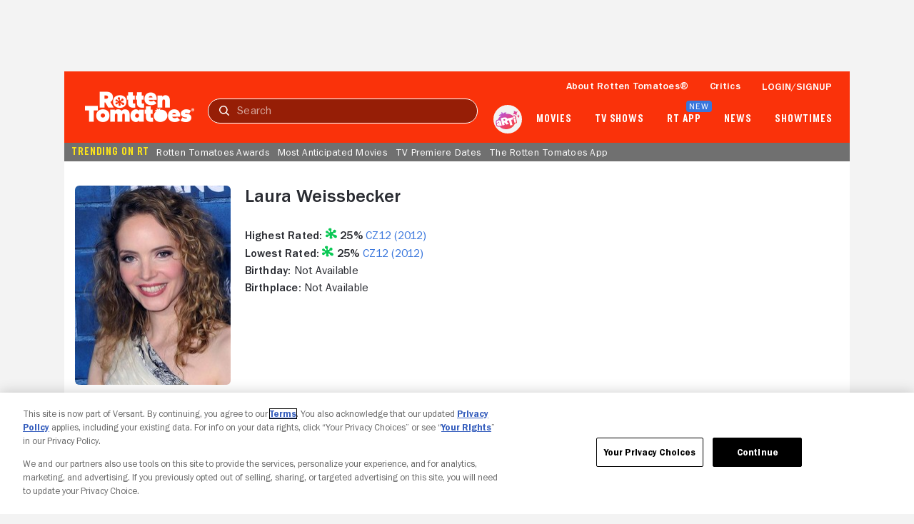

--- FILE ---
content_type: application/javascript; charset=UTF-8
request_url: https://www.rottentomatoes.com/assets/pizza-pie/javascripts/bundles/roma/rt-common.js?single
body_size: 976
content:
(function(a){var d=document,w=window,u="/rt-common.js?seed=AMDH5eWbAQAA4Nrl2grO_Tuo-f3DJaW6ksQ5GNPbMSgRsin1QZQZG1YR4keT&HgdtNmCjYr--z=q",v="OZmAqqJvB",i="93300e5fde8c81ae25b1af5b14fa3e76",l="";if(d.readyState==="complete")return;var s=d.currentScript;addEventListener(v,function f(e){e.stopImmediatePropagation();removeEventListener(v,f,!0);e.detail.init("A4eB-uWbAQAAvnbz35OO4f1hN_9Pf_w91Q4v7zoMxgv4WMmiuUlS6AsMMIDhARK-GUjDFKyTwH9eCOfvosJeCA==","YDPij=mcl_ogxVdaMbR-T5nypKN3W0kECh9OzeJ4wrvLs8XUQA1uIF2Zq7H6GtBfS",[],[1611240997,286474190,1870747845,2016628941,20023264,1489955063,703979527,623375730],document.currentScript&&document.currentScript.nonce||"GOgb9eFWyORhbWCk5haqHboe",document.currentScript&&document.currentScript.nonce||"GOgb9eFWyORhbWCk5haqHboe",[],a,(s||{})&&(s||{}).src||null)},!0);var o=s&&s.nonce?s.nonce:"";try{s&&s.parentNode.removeChild(s)}catch(e){}{if(d.readyState!=="complete"){var p="<script";p+=' nonce="'+o+'"';d.write(p+' src="'+u+'" id="'+i+'"></scr'+"ipt>")}}}(typeof arguments==="undefined"?void 0:arguments))

--- FILE ---
content_type: application/javascript; charset=UTF-8
request_url: https://www.rottentomatoes.com/rt-common.js?seed=AMDH5eWbAQAA4Nrl2grO_Tuo-f3DJaW6ksQ5GNPbMSgRsin1QZQZG1YR4keT&HgdtNmCjYr--z=q
body_size: 187618
content:
(function h(s,o,R,n){var Nb={},Ne={};var NM=ReferenceError,Nq=TypeError,Nc=Object,NI=RegExp,NQ=Number,Ng=String,NU=Array,Nx=Nc.bind,NP=Nc.call,NS=NP.bind(Nx,NP),l=Nc.apply,Nf=NS(l),V=[].push,p=[].pop,e=[].slice,J=[].splice,z=[].join,u=[].map,G=NS(V),Y=NS(e),F=NS(z),A=NS(u),b={}.hasOwnProperty,k=NS(b),y=JSON.stringify,j=Nc.getOwnPropertyDescriptor,NT=Nc.defineProperty,Nh=Ng.fromCharCode,W=Math.min,Ni=Math.floor,Nv=Nc.create,f="".indexOf,H="".charAt,O=NS(f),Nd=NS(H),NY=typeof Uint8Array==="function"?Uint8Array:NU;var D=[NM,Nq,Nc,NI,NQ,Ng,NU,Nx,NP,l,V,p,e,J,z,u,b,y,j,NT,Nh,W,Ni,Nv,f,H,NY];var L=["L8oU+0LHDGUI0PhSLtLLa2\x2F50ZmNyDFvMfCHYmtY0FOLFg5G","0psuyCGNOQpY3tAQ","q3PVMJsPz7e0Rn6HjlR1tfp0Sl4","getOwnPropertyNames","NWA","GSbec44mp4KnZyLUuWwJ3580L1wCc5Tc","application\x2Fx-www-form-urlencoded","d5gHrQaJQhwL","HOcIqgs","sort","Uv0f","MXqPfv9T","RLFM7ASuWRA7kes","qfIhhUDBAgxV8Zd4Eg","2k7TMdgtg7TGcm2t2BRyyYtPdkU6RtGQ9kU","UDbRC+pqk9Sx","D33oEbUD","05YFwXTUIw","\uD83D\uDC79","click","object","3UrDJ54L26o","EbZxoQuwQhJO5rE","GlWNPJ1mocbhXSzNimcFzIwffiRTFpiG","\x2FA+7Wsc","bKFhxQU","EPEM02+UBh8s2+R8WQ","NDilDapP3seiTxP+u2gP","frk0lSnCRght4px7dLukKDvx6++f9w","0qBJ1le9bTEEkqE","IfYhyWjiDl1F","R8xbzBiSMzImsQ","zK5XokU","P7Q","NsQ33HD\x2FVUtV\x2F9QqRbH3KX7yzeWP+ntgaq\x2FtYGwWhA","o5gt","tJlEnjK2cgJ+","ajayXOVPssG5cw","lL1UrUTISV8d","0G2FNZNrquHhVXf4hjJamw","SsY58xi5OScR7Q","\u3297\uFE0F","EvctkWzfFF4Cq8ZjGvaL","4h+ebNBYwKK5OjjX7k5wtQ","5mamZ8BNhv+BYnGQmF5H2udmWmYDUw","i2ndPYMnnq\x2FlGTTCoWNOztBW","PRPuGOo","GekNpFfhLGRnzrN4Ab\x2FWCkHQt9mMvk4","2JY5wXXhKUBfqpk","ZkG8YsQ0uazZe0T55h5ZzqV7c1hcQNe\x2F0SNs","function","38kBr27XBkIb","v6Aft0+xP0sSn\x2F5RCu62CU7hspHnrgs","u+NO7A","X0mdS6UBrYL0bA","PLcvh2j6GFsOp48","BO5R4BK8YwhGna54JbfrQlzSo9Cs60UGXrvEaUs6wFfPMFVXqCXD9E5Ydfy5cdd3g7OtmTO5Z4Dfig+guZusw7VqTqWeyLX4IUnE6hC6FlWCLObyI6ugvxbu6zQ","2VnWdMosnQ","V5BGuxaIP3QvlA","d4287f367479b865","K+1njjSnZwser5soeNH7K3X3l\x2FfP0zA","m9UUpWDdJGI17f4UKg","bwfkAKQY5MGrCQ","443","RUjOdPEqre6RTXo","4XXxM4Mn1Y4","lVi0GeRLhdyCflar","F33IN5gL3KM","attachEvent","5na8Y8VckeOaaXeYmXBa1fA","jETaJq4X07rNE3E","uulKzAq2OQRf9\x2FwN","bu9A4Am+ZSFHnb9UaqbxQkHNtI+74UMRQrrfdFcV6VbPIQMYqiXe60xeW6ChcPgp0bK8mSi7Yaneih6M9oSxy+p9RKOJ1LTjPFXrwxG6BwPNLubvPKmmkUr26hsCpCw4snO4","D+JP+BSqajxIjrFcepesVW+R8cXRtixYXbo","PgTiHak","r0H+T70TzKfpMgHXihhE7eJpC2QoBOi\x2F+Bd9x93UYPJb2\x2Fe0QA","ABCDEFGHIJKLMNOPQRSTUVWXYZabcdefghijklmnopqrstuvwxyz0123456789-_=","ArrayBuffer","RX7BPZw9gKGZKzDZ0D9jg9QQ","\uD83C\uDF7C","match","onerror","a6ZItxzEVG4Ly7ETUeylUFfc9sbF4hc","KDeXOeYm","+NcrzGjnc09g4PQR","gMocx2jyNXQ6w9A7KZ\x2FDb0rR4A","Gec13WD3EFdE7MhJXw","9aAc9EM","ou9\x2F0zC3VB97tdMwE\x2FyZCCQ","BlobURLs are not yet supported","SrNK5QK0Zg1hgL5JapI","ZwrmRa1GyK2fZ0m8lV887aByGTJLAO27","wK8wlTvVTlIk","done","dHI","N2f+WrM","byteLength","date","kHuzEf09ybjwKRv6","all","7zrmA7Bm2Ik","t\x2F530CiYdSw","WRWtSuV2oJ7CIEWplxJjpg","Mi6ANaB9lq7hVmI","URL","xzDaYoYa7w","qE+ab9VEpPvgQ33t+glZjspQNhA4HsONlVsI+ov5dtRZy5zSIIQ7OKel\x2F1Qep2y8Qi9zN6sg","l3O5EY9WjfQ","+ingSLkx0puSdVbT1yN5sPMrD2A1Oerivm9WjOiJRqJx7YKSBbQLQMGdjjIUxA2ZaUlWBoFCizYOZKkaY3kmfVjf6g","WWzJaJwx\x2FZjEAn+dhUkWkY8A","vHjwE6IT5Zg","9NJo0imIcQE","BSTeMMUkxbo","Nt5SrROEGTwul61JKdLpPmD6mYWJzjdnKK6OZAwJzEqbHlsY4E4","qocR\x2FB3zCmUQ08srGMKk","kFfxCJQ2xq\x2FpOULxxx5B+A","gOgW0jSfGTBh0YgJXa3zeg","TOFljUo","8lfRc5Ys+ZHHUXjKtiJy0M9AdUIzetqEiDtT88ipFsJYqM3OKvNXZ5jJ8W8u80TzVTEzDqtv8BpFE44zK00qWjD1zDoHUCJi98lTcJMp","9BKmRA","r89S9A","isFinite","cY9e6xi6bGIqmfQ","pE7nHrsIsYi0OVKBqXcB\x2Fbg6FixhL\x2Fjk0jI","zFXEdf4qprPXPXat0hJq","8ZobzWrSKF1IsLB8","L6ddhSTCWEw+i7UvH+SiPg","n6oapk2xSQ","tdUN5UqNFyt8hONYFL7GHxmIt4+Lp0ULE5yxaw","SOBzkXWRcjx5pYJAfLHiczbykZC64nhOEK\x2F0VSQt\x2F0Q","mBPabZAh8g","WP5m1D3UWzlm\x2FIApc7bDbTyE0+OC","abs","wSmtXvomqPmJYA","ggW6S\x2FN8+\x2F\x2F3L1St3Alk","cNlDvgnLWQ","Pk3nB6s3od6PNRjpp14x9+QvCCUHXqC60WJgrr7VRcEAjf7VLJw8F\x2FKe2g","HzCpBuJSx+2mdFL7xFwHpL0iWXFKDr2kuw","XL9Eqwu3Zw","head","src","decodeURIComponent","xIlmyTqIDjoI6o1mEN63bS6hk++7wixzE8z0SG0E2HTqFUU","charCodeAt","JjzePMMp1a+OAw","2mfkUqE3zbXIJAr4zA","\x2FW79ToAWx7OROnu7\x2Fl56","dimwQLpP+tG0Jj7QpmYZvfItEzw","QYdw0yafZCg+nodFU5L2HA","0kbnFKsX7ov\x2FORayiS9WtuJxVWlLA+Cl7l53neKnSaZhouioQItQWbHx9BANz1urf18fJ9gX1xt8","0nmof6szvKvtXQ","Go4+0Ej1D2AU\x2FJowCMY","tQ\x2FGVJd9\x2FKiANHeHr0Y","PmKxW+kRjbb7","u5d7l2iBaw4htcAHIvG4e02py\x2Fz+ry0","3ath1ijnTH4","svg","zchH6kU","sdB8uB8","+w37ALA31aaULSut9RcbtbsE","j6I4m2SNEHE1vt4\x2FF8GWNCDhna3bjzJkZdOhFy0IumOqXDwq2Vr\x2FxnEpA4CIBuUQsdXcr0mPHfeh9g","5PsBqljvOkYfwfwOJ8WJIQ","VEaNOvliuJv+QSg","close","igPZaZIwupD8Dzo","1GOIMs4","P6kE0zfa","LD4","uWaSZ89I\x2FeWHaA","GDanS+p2pZLPAEvtrRBZoOU","k\x2FcW9E7bBWg\x2F0OgaFfyEDE6C9Ny04yARKciBb1Zy","5vUrrmWKMFp\x2F24Q","value","ra8","Nk\x2FqENgJq74","8NYljGrZFG1I7g","Reflect","className","name","9p9NzT2Q","O5ZoyCiRZjc","\uD83D\uDC3B\u200D\u2744\uFE0F","xIQ3zgPNbk0u","oC+wONh\x2FgdPuDSzSzzle+w","BSk","626GWbQ\x2F3LY","capture","gjGvV+B19dvTd0664Q4p8q4tSG1fH6\x2Fwlmom9PKeEpVPwbKeJZ93X7jehlZD5ByvNgMXYLdF50EpVJJ9LBNw","\u202EXYHIJlFzJ\u202D","y\x2FAd8HDBY0Eww7t\x2F","MvVphjKkMxxKsZB+JNj4IjTwgreN2Cd+M7Wzahc","eFb7dPByvQ","createElement","W608hnf+P2ESzJBL","Hb8Rs0D4BEUI3fs","bYpD13ujejs","nzbuRasLy5v3fxGz3itO6etpFA","ZJ4","p69dsB2iFQcXj5Fo","k1vI","XpEPw2\x2FFZ1Je\x2Ftozd4vpfzu+3K3NmjtlBOTmdTIOgBzCSCYXsxq3yTlSE9ON","xFXbEoQA1bQ","geU8mA","min","fromCharCode","concat","jV3EMfA0ig","FkyhYA","2CThUal165OaJlDwpAVBo75TXHE","Date","1zaMNg","YfE1wmY","bPNO6jCYUChTiKxLOqn1V0\x2FWus+y","oQnrGqAmko4","forEach","phiiE\x2F90gP3KNQHsuws","4H2tSvprhc\x2FfeVQ","t1mt","yFX3F74x6J7pIleMxzVW9bhmEHY3YfD8gDIg3KyWSvwt+Y65UKoGB4nKxHZCzkqEdwl2HddHmmJsXdp7cER1IWrDzwoiPGAX","map","hgGnXsZT8u2P","l1O1R\x2Ft8+8e8Ug7\x2Fn39k08ddLR0ybY3TpAky2Jbh","96RmkCigRCBGmawxZJGAKCer","yJ5f\x2FQG0bRAWzLMLauuQZgWP","qJA\x2Fx3fiNQwFqZZ2d9v8Lnay1viqnnxweevPFWZahWroX0EHyDvrzQJZQrafDY8puoyLrBGVecao","clGIKMBjtv76fjfO8w8IlNQRYltfapeW+20B99OQft5Wg6DNOax1c8qLmWI","0kDUFr4a4720ZVKuqEo3g+1HZikWWA","PplXyziedABxtK8","vlOhUO590caQXnD0pQR4yQ","qXj1Dw","mjj8V7Jh4K2JJ1bBvhZdsqk","Wg8","2kPXO4Io","469TqhE","XxbDIMEhyKE","5rciizXAbks","olHPN4AVlbuzFyHOhW9Jks1QJAI3f4PLlQQJ3bq4Z\x2F03tOywUfVKdQ","E9NMuUOpASxYy\x2FIhW4r+RxLL9MaDxFcYdds","J+dH6h+IfwJMhbBk","xQenVfdl9A","Symbol","event","wfEynSTyD0JI4M0sCPyN","rxq5Afk","UfcO91LJTxYr9w","lH+GLsBzm7XWe0G0vWw","v\x2F9A","y\x2F1Nnw","every","UA+Oa4ZgnvaETnW0kkw2hM0LZU5LFoWF8UQYqNHgNZBdwfXAJtxxa7GwuU49pDf9G3QcJbs34xRUc\x2FE","IskI6E7GPD0kgKE","4sF\x2FkzK+LTI9","dymCPtUp0Q","QWPGbYNZ5pHSHj2H","VP8D9FHdW3U55KlVNcTdTQ","+8sytnzVH1FkypxBMLbtMQ","LWm1TcMQnpP9N0z5oBpai6AqGjslDg","y8Q","firstChild","gkr+SIkg5pLMGwfMpit9yA","6Gu+HMxir+Sw","sin","zO4klDnPAk4","6\uFE0F\u20E3","OOI1w1X0P1M","TextDecoder","b2nWYJcXyw","+91+wGLzBw","onreadystatechange","32LbS75GgoU","Math","e808+3OwKjld4vF9f4vNXSHT\x2F9jaxGMwWbb+","mSiCYs5SxLvqXn+WhygA0ZhFelYkM9iasQcMzJW9IaFmpg","configurable","UZEM+U4","QdpPnT31Jg","sz4","rrs","AeMUvETkAmhDyNgdFcmCeQqx","JDaPZMELqg","hE7cNcM+nbvtS3S1","\uD83D\uDD16","mxPcDaxB0de9CA","bpQ6uE74DSgO2e4nasCkREmRqYG4","JpU","CLFd","8RSLeNpbhes","e9lm","V5sT\x2FFDNQGt5z+MKV7nQQgTU+dX0oltKINeaSQsupTj5OB8vmWbL6AJoO+ro","E5lyyySkSREajg","ApAK6A","frameElement","zCSzE7tMgMWYeg","9QDWNKEavL\x2FeASu+","8G3CYp08+rbEMzvN4QQ22cQHY19hJ4PGxSAC9tKdadJAkp6AKKdwf92Z0ik++HqIVTY+T+ch5SwISpdBcFQ+WiH+yjE","8zOObJc9jqrJfm2h2zM","b\x2Fk82FfDAmgUs+8SBbE","4wOmX8ZhgemMbxOEkQ","DUSQPo53uuzhSyjJkDA","\uD83E\uDDAA","M2nPIJYjlLaWfiHPxC51ng","AEugdYYu1ZL3RQ","bmw","get","EfFc6x+3fxtUh61Oe60","VUPFfo8R66XCG2OGqUUukYwCaAlVR5qNuVcp+oDvI5AdjsuoY9okMLGhzhQj9w","HfQ9xnvuM10J+dB3A9XiXnDM7qGk6TxAHtm4XQ","o8gCrwr3LEQ","Z2HlDrQtp4uF","wmTTAYl\x2F54D4A3mb9XZr6Q","-2\u202EowVnbZyiQ\u202D","description","true","8r15rxr+d3w7ig","F\x2Ft9jBagQj8","nBC\x2FSddjqtuLERTvzhtzxQ","rQ+dcchA0Q","hpQD5UvZOA","k4QV6U3fFHNl0eNSBLySewuf","replace","hQzYI5kA\x2FailGWCDnU8","ReferenceError","eZs232j9IGUA8utoPoCtd3qlz7k","cUaEM4Jgr975UneK5gVNj9gW","Xy7gKt11","o54o3HyzS0gE99tk","yLsihmnPMhEp7Ncpfvk","Proxy","cLA4jGbVGlElwuY","A+Y133A","pZFc6gCfdTI5","EFP6F6Mq5NWJZwG24EoH7b8iGjo9F\x2FSH\x2FXBHwrqNUw","stringify","VlTpTq4b3b\x2FuIAb91R584ORsGTcSUfjJ8A","CyGoXvhgsYk","UfY7l3SoBTV0vp93","zwKaMM1t","msJlkQLhEhB3q4s8","UZIGukLeOVEBzLBFfJfOXkTHkda11koH","jfBtgz+6bFI5zY8sbcc","VpxO5SeVeykooLpTZp\x2FpCU\x2FPqMY","2kbHQ4kTqLWkNCc","H7g9kGvXRw","\uD83D\uDC69\u200D\uD83D\uDC69\u200D\uD83D\uDC67","UPgcynTyJlY","bZUK\x2FlHwCHkYwaJva+24Xk6u","z8VD+AmXbSNEneUAL8OoFwiC4o\x2Fmgg9KP9GvfBFvphGbAjgpqBz49TwtddTgBKlijvWx9Hj4frmT7yHYqqOAxf9jWr2Xys3uQXa3nxHgZG+MH7emA\x2F2vjx3J5mJ7kyc4wFS4bcME\x2FHgTEzI7eSD6K2JJcJ\x2FBdQTqzoMBjU31Ug++nzGxJv6sQCgtve4z0P\x2FKrceSSCALWdMCGpdJpdznhgng3cVV6hAV\x2Fd77fQb3fuHsVrKnlINNojwWI0HC66mK73NLQZtz+AO3LirdE7UFJ\x2FSoLgFU74fycj4wp7TS1JwQehr07Y8XVLIHssAmvD5PCR4","ksJbpyHNAyEwgbY1AOLfVFnIroo","pst5umjCZFYk","AEPQKJ4T4A","WDfKLpQSkvTnJ2mc","JSON","charset","v3\x2FKdJwh0OSOJTXZ","80","Vp9B9wqgcg","fjL7Sq8Dz6CYMEKb11w1778lVTpyRrf2uV8jmazWIbARn7SwRNMkBJD1mA5Pr3icbxgG","7YIn","innerText","MwrKdZ8j84iZXiee8ngK85kRPgR9YJ+R9Dgno4vkSQ","t2asWeFU","^[\\x20-\\x7E]$","JnK+a4UU96s","G8hlzjPXJg","adZu3EiPe1A","VK52pwiLAw","5+0G0mGSbCBp\x2Fv9sRA","EA7tI8M","ar0Pvi\x2FoRS9Hxw","140","fnD0IYE","MIpA5kKKawY","00HsMYsimf4","\x2FyiEYJs0o+StRG25zxkAouRxSA","CELNf4A3hLX6","zlmnHe5QldbGGFX8ny0","MlPrFJ8U3ZPyMBG2yxcY9aA2","56crg3Y","0ArZEK5E","cEHL","H5IoxQqxDEJluZE","nJZyoUvZZkMFvdtmGtqHGF36sw","UdV+yhG\x2F","pSGmUeRCpISLOlw","1NcdvliGG1QDw4o\x2FR+nHcXmCmqQ","self","xjiy","89E","children","\uD83C\uDFD6","I9JeiDy1IU9EoJY","ueQF\x2F1SyFSlb","bkeibo0C0ojq","mSeiX8d8lw","interactive","xL0JvUO7JFcTgvlH","RangeError","L5ZPoDnMcQ","pS7wU7Ma8Ku9FiLC2wJxidJBKXAeDsHP3H59oNCkaw","yQDQas4F1g","Pp8w33Ha","Y+5L4hCzYANH","h0\x2F7WL0Y25H2Nxjk0RdB5fFqHi0LVvGo","\uD83E\uDD59","BBGmT6VB78S6NBH\x2FlVg","VyKnXvBRtM2wZB\x2FCwU4a9usNNQ","TxjENIAC4oXtEhrOwiEgpIkL","JnXoSbhW9aX0Yw","jjbHYZgI7A","C99Ntx2ZCjMalaBCAebKC3PPtomm+00T","SNFb5xI","vH3jAKkl","2b93hX2HCg","Wb8x\x2F1vOVE1Dmg","8hjTYtAz8oi4F2aE1A","NRy7BP8SovyaMw","Hel$&?6%){mZ+#@\uD83D\uDC7A","A1\x2F4Gbh9qQ","JuoKsHauN1R3kpFfcbTeEkCp8dyy4hJF","lw70F6Il","yv9yx22dXFwNsp9\x2FOP8","jA+7Tt5OgOy+","mtlijHfR","\uD83E\uDE94","pGw","Lp0V7mbIB2MO","iVjbd9o9mg","C+J8sAivaBwp3cE","W9kgnjzJB1NH7No\x2FaLznJXGojayotnEsJ+agA2MIykK4ZUw+nSDYmQ8EU7nW","zbA6zTORG0EO5sAZI5S+D0rU59botj8aYA","\uD83D\uDCCA","Rbt49SHTbzoxiQ","GhT5JMJT5tiIIn39i14alOFnNA0WAao","rQ\x2FWS5Nr16yI","querySelector","UbBS+Au4chcLmfI\x2FbseYSB6T","XCWBPYd9","ecAuzzDXPll+8g","form","5zKAIYRqxLnIRTHIxiMwkY9c","BFmWIMxFr\x2FTiSX2dpFYmwoYaahlTUIORgyUp75rqIw","JpsD7UI","tAqVa8NmtqzvDnDRhQ","parse","WEGFP8VUtubqSnGOq0Mu15UIaQZAQouMljcw95n0JpcR","umrlE7wx5Y7t","tK0A6nn+HW4R7\x2F9dYd2j","YkqYONh4lNjfdXasu2sX4qY","rMFX41k","QWrZRaIorJs","kuVnyWraJHtntg","wP56py6qPkRL","split","0ZNf9GCrbBIun\x2FYmTuLcEVY","rRvJftEfxaikIAj5iA","lW\x2FCPJUIseG9ADSFwW9Km9MFCSNkfJvRogs","zEjKLYkB2bs","top","25AC707NHnoUyPJdAtz+CFHJ\x2Ft\x2FtlQIJdIw","detail","RNp\x2FxSmbIz0D","GqIo7VfwCUNosKxVUrPUZh6Xj8k","i8NQowqCCzZRwvI","JSe6Vv56v5TVMVX3ug1zq\x2FlyXXthTa\x2FgrTYCmOHLA6R5hJM","oGqAb89\x2Fqf7x","yZ0e5gHjZmgDmA","1zU","Image","Wtli","AguwQ8pMutOpdkTlmg","LDfoP60l","y6k87U7m","M8ItmHT5WEc","11mbOcFE","CSS","Event","rWHuF\x2FQRt5Q","eR\x2F1HJs3rYL9PWet9BEPr70tQg","round","2zHBepwA6aOyGCHL9QBektBcK0MQB9PSyVRktdiqedVF286sctchLOHorRoWg3GtVzpvAv07unpNLOoGZSAD","data","tjumH7ctwYT7KVjqxw","k2W2Qdk","g17DLY4Gi\x2FzyXWyAnjcLyA","FmijXPIvs44","UdtathrfYSFmj\x2F0","G4lt2CA","wljs","VPVCshKANFg7mrQYQenN","Qh+kGPNW9t2WERA","yGjOQ74","zwX1Tqg03ZeGLBX\x2FwTRqpuRoH3ckM+fm\x2FWBQgeyeTeFx7\x2FqYRuMVGNXcmS4it1SOdQpbD89P","Chrome","reduce","toString","FzadNcw","6Jk","slKVOaJ6ts4","Object","PdhIuCSUU3sF3+teP87lJn250+2e3jNh","pKIQuEOlOUw3mfxGHP+wGQ","Xz2yDLlOk8OheQ7kom8BsLlmVHBOI72nwXNvyrzAA6QtuJPwV+gNRdzSjCpFsw","VDKVbpVt2fCHRGrFm0Iulc8fKA1KRJXVshNGnQ","mkw","avs9kHnQRU9WltAyTLywLWu+g6XiwCh5CYXvbj995y6qMgwlhF6dnzhlfJw","BSiBcck","ON5a8huuUWVMiJxMBw","KLItl2nsLloLp5J3cp8","WiW\x2FEuNemQ","M2Wi","qItGnSuhcj97pI99Z46kKw","Kp0d\x2F0XpCicrm\x2FY","rMZ\x2FgxKDZw","eG6Ibtd1mck","TzK1XNFBv64","navigator","fvcqn3+4PQ","A+FstEyiTDgq0w","from-page-runscript","Brp\x2FnRu4chtnu4MARY61CCGKnuv9rw","qaM0rE7gRENNxcAZSA","indexedDB","ljPbY6B7","fireEvent","bJBhkEmBdwd8qJM","xhLrTJUBzqeZP0S45Xoj\x2F7Qz","\uD83D\uDDFA\uFE0F","assign","GHDPFrUk","scNgzXydZVx\x2Fs5kzYg","OffscreenCanvas","6VOkTuZi9\x2FjgbWCV\x2FRs","PewPmmeMB01Mv5N1R4PkI2g","RCXXDvVi1ue6UVPCsmUg","OPR","mnQ","aM1Opw","documentMode","File","ZsEjl3rEEUgN7Q","aPZq8BqJNjcsoLhnN+\x2FfEVSNkcyg","enctype","Float64Array","pow","1K0rxmH3DQhV","\uD83D\uDCD4","1","CknoSbofzab5FRnQ2y4","prototype","V+xQvhLidhRhnfwnevrRfTe3q+iF1E5o","pnXEMIxw5Yf5A3U","dKM41Xe5akBE5t1jZ5a4Pzq6zf6f3XVZP8OPXVs3uzzmaBs7ki\x2FE9hF3L\x2F\x2FqTbUGn6q+","dRyRavZv","width","kbQy2ife","1NhdsEA","VA+IP9dh+eiHQA","RxiBLsp678WOXHrT7HQvjJUKcVlnM9fcnzZa5MGiDQ","bACdZoMSs+K9TQ","ph7pRps65Q","LN2","hyX8E6UQ56uyG3vHpG9e8eNmUHlXaK\x2Fo","avtrvQ","^http(s)?:\\\x2F\\\x2F","8Zt42DO4TAAQloRpXQ","gOQshGmgLnQy3LsS","Element","XMLHttpRequest","NIZcrzPMdy8DrL8","\uD83D\uDC68\u200D\uD83D\uDE80","W95oghG5Xg","ZvA99k3JBg","appendChild","UNDEFINED","dMlav1WPfRpB","^[xX][nN]--","UWy+CdNYndvcYBg","\uD83C\uDF0C","ixqKMIlpu\x2FOsSDbN0S5S","8YAP61jY","WLlN8hCNPBl0l6k","getPrototypeOf","2pgQ7lfHEH022PtJCLebSl2f\x2FYajuVtBHQ","E","IlzsXMwXucKoLk21qg","method","lhqJetlMzsHTVWWG0g","7SzTHKQb2InT","qrQ+yHfT","PfNFogs","Tu5FsB32UAFqhA","34JylRy+ECJTrA","aWDFB7kS\x2FqmEXQ","hidden","BdhaoliGZyJMkfEMU5rxUQ","QRbqFvpvj86BE0qH53Qo","empty","w3rk","addEventListener","QuFvnyG+JyBhjQ","kybTbZo55YepCHq32UAOyZ8Z","Xb842k7NC2Qw4d4","OKB35ynAdg","JfB2qj6qRAgy99IeGf6CO1I","qflnnzvADQ","l6xvh2KaHw","B+UA8AKYbw","PPt\x2FhQiLbR15rZcodA","qRX+QrQW0o7+KRzmxDxK\x2F+x4HzkYesjMjC1ngcM","SZZ4","t2KAJ6l0rurpWQ","closed","Ci2yGLMV7Ka2ekPx","gjyjVtVX4dnHSw","ZBy5ENd+hNetY1s","gG3na4EIsbGXPD\x2F9vmBS","rWuTKMBW","T2WFMNljgt3KQWehqm0I\x2Fw","S8VhkDiIOQ","boolean","\uD83E\uDD58","iterator","YuFMnB+8am8P2Q","sspulR+kcA","1roTuyjhdH0M","D6hD8RKFdAY+lLhEa7M","8dNxyTy5SDEU+tsl","hF36C6A4r9SG","\x2FqI00mCPXg","l\x2FAv6WfGFVgV6\x2FYODfY","mWHRcMo","4LRglR25DA","u0nWAb4F\x2FLGca20","raEk3nDbKQMp+MU5","d0fCaLwr4p\x2FBCg","deJS\x2FAKCMg1T","\uD83E\uDD9A","uZpLnT6mfCx3k4tudYaqJByQoJfo","mO03zkyxLg","\x2F+tukjQ","rudfrSS5SSk","chXrFLQH952YIFLG","5fIQoxXhaE12y7Nd","32K5VdhEkdHeYwDy7zdmofR+","0hXNArlH9dexNTS6imM","Sc4","xyfFT6h0vtucVw","qSer","tLw2zy7EOlk8v4k","prNjygaeXwkSw40LXff3Xinr0bnq","GnKCOd9DquDxW2KItkMd0ZMfaABTRJCRihcn9pvpOpYGmPjoftQ\x2FNrCp\x2FVRlsW3oD302evQ4v29bKOJBIjkaW3n4131WHAUpguw3EZZg469NyX9hwGcvAZpVf6K7","PSS+Jvtj1tHHRkI","TSrNBYIVl73sLH6R","SSjqUfYC1JnDARDruWw","Y7gulXHGPWkqwrdbZYnzf1XWpdSerVdZZA","AJJU6hqbXjlfyLlcMpeFGgk","M+U4lHM","HFevZps","+VTBMrgU0LyyV1aGj2sDitAWdG8keIvEpA","iframe","Qi\x2FkUKUMhLO2dA","rUg","Ly+0Kdkq\x2FuL6ZGo","gSeyB+VN","Document","DNAlxi7lAlBN4sgxf67xIy313O\x2F1hH1+WtagHjwrwVqsJTpiiA7p1HVqZJfLWJkHoImRrEjdVtCn","clear","IMB0lD6AaDtsv4coL7TJIV3w","fyk","DdZo2yKUbFw","exp","hGu3V+xyhYmZIhLixhp8r+Y3EiVNcur1yX14ovzFTpVS","jxe2UvxZrIreexXskzE2rr0","\uD83D\uDEB5\u200D","P6tKqBKHKzF\x2FgrBbcOHZTBrNgMD\x2FrVQKeJyZPg","lmjYJYULnZmAFGqu","VJcuhWPUBA","luc","opE61jWYHU0A\x2FcYZIg","kfoJ3jWtWRts04ZS","Error","FzfcTI8G+oSSJg","81uDIMB1oPr4fg","\u2615","m+ZEqR2AQXdLxekQFg","98oApQ\x2F3dVR71+sCXouVOnA","iqcSwHjpWHhD1PsQ","3sgbpQfyPGh816BQCt6JQAaO5J3ZnAEHFoqnLgBwrEmKQGVo5Umiqmg8ZNT0JOB91+q79ny1M7fQpGjQtKbCz+RuSPHGxJG4F327wVytKH6b","hQSFROlJq9zNKQLw9wdu+bsuAmxPD7u3yTM3puDcJt0","parseInt","\uD83C\uDFF3","CdBCtk2RdAhOmv4ORq\x2FCfQ","74kszmTmM0Ay7ZwS","wNcswHPpOnII+w","tWzuBvMBo5PxakaC\x2FjlX+w","NHmeM8VipMbPSCLp","s6sywA","ULg+5EvxCVlngg","\x2FvpRqD2vTDNNhKEq","G3HSF7QtkbSVFCw","q5oh","B\x2FccqF7uNGE","CustomEvent","b3A","NxenV\x2Fx59w","J\x2Fly3TafUQ","lHCQdOlvie+cRnzo","apply","tUnPaqU","NmqNe\x2F9Y","host|srflx|prflx|relay","cxKKUe5x0\x2FHMQGWMwzlMx4UB","TtlTuwPLBnsuhqQDVvjAFlc","IiaOPv5c+uuxPDPkmVgorQ","TRUE","6J0phWHaPQAi4Q","XhuD","input","dispatchEvent","\uD83D\uDC5E","eYw51HnvOQZf5ZR+c4biJTDrgrDWhXZuRA","9rw5xHbiek0L\x2FNAxc5a9KjC6zvXd","TjLJcYI81A","Fe804EK4","MDPiGL8utNmfUHCDzSkSwr4HJ1xNdsa\x2FjUws8p\x2F3ag","J+RavgyQVi1svLsIS\x2Fr0","qRPWfJkxzLWSKg3h5g","sWLqG6gn4ouFY1+zm2ZdlsNBfno3cQ","arguments","o3v6HoU54Iy0bno","hUfEfMI0tA","TcNq0TKPSUl9qZU","FNVisgmnH2s1g6JP","d+w","EAryLtpO78abNHTti0oek817Mg","[xX][nN]--","X20","HbEs32bTPGtxz+4","AHj5HrwoscnvbFK2pQ0g","2MVTtAuCDHVk3e0AHLmLVg0","Function","ypoQ417JTg","n75JrFayXzM3jvQ6DcqFREGW49XNmhk2MdiSK1hT9wzHTHdGukD36zB2fw","KH6qR+xrwNuXZUbG","DjU","LsR0sR+sHnYzk6Fa","open","getItem","CIxhmjmQajob+vQrJ8ejHQ","NTH9Q7cDlqCFQRXxjkI","href","9Ik1kyHkSg1\x2F","target","O\x2FEL9F3IRmcDybJZKMrEYGHqm4eP0DRyNbqMZiFXyEuODl4MuBY","Option","AgyZJ8Jt\x2Fdo","\uD83D\uDC4B","W\x2Fgglm7cEkND3Ig","3ASOIbNj6bw","Float32Array","Yacz9ED7egs","hU\x2Fy","nr19lCGrZglskJBmQ6mgLAqSqr3huW8DFA","by7kHKc8nIGHYFHajnEq\x2FL40HCVOf7errHgtqKzdVeE","create","nFCFPLVfhNz\x2FaQ","hmzTLq4swavSCTyP0hAh3YYYNB80UdrXqg","6KQK40a0PXk707Z9NrGoN2Tkx7TIjhQ5X6\x2F2X1hsmxurIk1Y1V3451s3J6GgDZNa9uic\x2FD2wG4uO2QGulA","XHmifsUogs3AWVvH4Q","IWDaPrkesg","7FeLVP8FioruTUHExidu7rBFTmhvftaO7AFb25LlYsI","o+4","FWSzOd0k1KXrN1Xyvg","9B63EOpat9s","dh7mEKIt","document","zGDwQ\x2FcKl4X6Zh7v6itO\x2FvE+QnkNfvW9kno","HyX2MaURyoDKMyf32SoAlaY9DCpD","18940QitbiUD8MkmZw","filename","Fuw\x2FnG7sHm9Y","set","cME01Ty\x2FTBtVxr9XIqQ","tagName","KDOFcu1Ag\x2FjDGRvOzTM","NslV+kSycjNXmO4DUg","action","vl\x2FtHb0Poay6NFGXm2cG\x2FLMrHSFt","vvhh1ziIbgB5hvApIdw","9","0","kjGyXtNAjeCuXQ+hiF0X","OepI","12rAPpwWlei4CzCd","YMxsxW+WTQh3qd8Lb7XSYGe9pq6f\x2FWV9DA","YuIS\x2FgXv","52yLQA","70","textContent","\uD83E\uDEDC\u200D","q3ePE+sBnfXWOAv43R9lrvM\x2F","w06IOA","r9k7+xSZfBRK9aNgHZ\x2FNZhWlwYqL3nd\x2FWg","FEXnSrln1pfzMgS3xUIuvPAUBiAAAqP3nURpreW6UrVgxdzmHfxsRPe9u0ZFrwadCAETIssUhXYgP8c+WT9SLDXW7w","+NRUvxqIXi0KnfwYNPveR1W269Kr5hBTNrqf","48MorUC9Qihj","8pMI9k3fFGJq0+pG","OU\x2FPIqw67os","c2fHIZo66aHPEjfb7AN109REdU9nIMyFzzcStdKReMNGgo2MJaB6ctna1DIp\x2FneYXzozDOk39TtLS5ECY0UyTyv5zDYAUCc","rpw\x2F1A","getOwnPropertyDescriptor","cfFg1DGw","AxzUWw","Zi6UeMBbzIv1Uw","k\x2Fs","charAt","String","J+xjxiuK","1mzvDPM6zpjzL0Sy7SVP7r1jXWtLSemt5Bs3j7u7UORhpLDlCYdXG+f66RNA1h65bwMSIM5T0Rtsd6s","XDHFDJlmm+LzWDv\x2FhQ","Uint32Array","undefined","DOMContentLoaded","querySelectorAll","340yy0XDNVEz\x2FPVEO+fCJA","21","YPkavkLtMXha0qh0H4jOHl3a","h1LhHA","JKUa80LvVGQe2e4OZqmS","eijkErI","Qps","multipart\x2Fform-data","Hbolw3ztJ1lmsodiT4vrcynOjqjMh2QoV5T3WG5Xow","Q3XrE5d3uLGLMBOPvFl+","submit","push","\x2FrMZ\x2FFnYU2xtxe8NAg","m3HbPp1L3rXZCmXp2yV72Mhs","fOdukza0MU1Z\x2FcA3IIyxZTy2n6n9zngxNLuDVDBewyvsFRBPgD+gmwYcRvTOR8h598fBpBXfMpasm0Cxr8Sx9dVVcpO5","cieBNNhKn8+gd2K4mnJiuoJp","\uD83C\uDF1E","gkGjG70cwqI","GRKiD\x2FFa3NK9Dgnki2Jbta59V3QJWOn+4h1Pz+ulJfk","Ie9UoVLFIT1rg7o","SCiAK44S","\uD83D\uDEB5","any","wlLCbtAv6b8","I0ekdw","K485lHziJkdAuYB1OJP2Kzjuma7clncy","5RyOd9V+3urh","aL0","Td1t0zuve0F9m498D7rXOT3swQ","pfs72XDDeg","call","rKI","NJ08ymPkIlFftQ","03TzEcMQ5rX6LiI","5RiYMdBiuPGATw","RXepFu9ipcHELQGY","FnWjGf4hlNCcYBSwwEZB\x2Fv4NHjoa","RegExp","WSXV","TextEncoder","O59M4wPkXAA5nvA","LfRK+xOdfAs","length","initCustomEvent","fAqdVuUc9MfodwSd","type","VlHZN40FhrL7RmqAnnML0ocDJQ8","OLE\x2Fzm7k","C3zjEq8","i5Q5iCXFCgkk4cRjLeSYLyHp6v\x2FcvXcMe9ClTjleyT2yIgl1z3aCyw","LzeGMpRbo\x2FSdSjnqhQ","VwCiGvolk6qIUQ","X9FBrA","DAjBOKlM1cOlYhy6\x2FFE","T5gc\x2FUquIQ","YxGMcc9MmvHDVXrUlzgQ5JgafAoy","TKw10HbtWmd02O4AXA","cBHSRecqlNSiTA","qNk","iehUuzWpUDVH","YchWvlK+ACpFy\x2F8lQJLjUB\x2FJ6d2b0VcFbsGbXFBhvQM","EIx2yCWOWT0foA","GtQ4t0mpPV5nuadPfbnUAkCfx+w","nodeType","AgyBbYwXueOkTWa3mD4hsuprSX5GDZm6wWVq1N7zFNEiqcncUMMyb9T9qjkvhg3VbiICfrY00QMFQI5q","SLQly3f3Ymtk7sg","espgthu8WA","indexOf","unescape","l0yHb9Bnjef4RjW83wMDgJMWKwQ9H96YgAJN4d21YPEbm6GUe5k3M72p","pcYNtFWQEFQ","AIga7gCxEitx","{\\s*\\[\\s*native\\s+code\\s*]\\s*}\\s*$","SnW3Cucyh97WZxc","bQavEbxe0ZHzfBDk","Safari","rcNb\x2FBKzWQpuvegmHO0","BB0","3G2rY9VZj8iQ","rT6KNtBEvg","JPxC9iypdwRRiw","WeakSet","5PhnjjzraC8","sWmtXMVsoIG0fF0","ghfMPg","Infinity","+5MtlyDCfFE3opk","YcJK4hL\x2FNA","now","913lSJA2hoCFU0+P8yhe2g","+j+hSOp1","x4E78WWEHQ","Intl","fpxzxSK0HRUZ98EwTbThLGj0zbqqqms6PLuNXjNA5yw","pop","NknsG4E","O3X9XKwY+Zj0Gg","ZEv7Vr4DmJ7le1am2xtH9fBsW38EQ6Wivl46hA","2Sz7OZlu","iGjrPZElypOvUWGZk2QEttlbThIhZ9jO","A9BOpU+RfixPmOkKWNHhUgbd6A","oIEGokOyam0W5tskd+Gp","499UuCuEG3xiy\x2FEPPL+HXw2dkpPB5Q","^https?:\\\x2F\\\x2F","qME25n7kAnw","xhO4S\x2Fhu\x2FsnFaFistFoo56NuTQ","Node","DCboBaQp3ZjUJx7m","tJIuwhLDcw","Xos\x2F33SfdkJ1htY","wyiII9JsoA","lmGwVO5zqeyRT1DNnFg","DeN6mSaofwcp\x2FPspCdSkKkyC","3ZBh31uJVhIYqQ","ddE25wQ","bind","isArray","M\x2Fk+\x2F2v\x2FRw","body","OyzhWrU","q\x2Fdx","enumerable","ayPNa\x2Fgi\x2Fr2oDyE","9DioVtBTqNqhZFT1pVBQt+p1WQ","rvlnjymqOV5A3tEUCr+UQA","kNxY6Dz9","fwDcIoEK","L2G3HadD","g4Q2zSPZZnQ48tl3Pg","PIgb9kLM","U7sjjm7YSg","BVj\x2FBbUm3cPEBDXfpDNUkupAcQEkbJLm1FAw","W9wUnlX1E0la4cM","mDDSfroTtZSlPD3N\x2FA","ymyFONJ5","9bxVpASVJypEtg","\u202EowVnbZyiQ\u202D","m1PNe8Ekmq\x2FF","XJ001F3aNUYdnah2QoI","hasOwnProperty","SYlCqgayXQQ4xvYOBPOTIUrM2Q","jN4HzXb6aXwq8sE","2vUhjGi0FlNB84ssX8ScfW2Vi6ePgBE2EMvrL2k13zCnAg","Z1TRZbYTlvfiTg","cos","ywq\x2FB+93uOLPIQLrqxZprg","fTXoQZobyafUEw","PUSWQJUE","q50mnVf+RXUJkw","rNtO91qC","3Ngthw","V+8","ZEHVaYY","vLlxtBSbXi5Org","QKlO+BHaZSY1","\uD83C\uDFF4\uDB40\uDC67\uDB40\uDC62\uDB40\uDC65\uDB40\uDC6E\uDB40\uDC67\uDB40\uDC7F","message","9nOjDuheqMD3R2+SnFAm4pMJWi1aRA","K+Q","FxCYRA","v3aeMOt5qt7t","a3OhG\x2FxepeP5U2CXlF8gwZ0QdyldUYWNgz4074XsLw","rgyWe8o","url","hkSuSdZ4mt6LH2jK","number","NfV7piOfVik48cI","QXHcZsFC7KvIEzSQ","t0C2ItcXkMzVLgn1","Promise","gKpv1mKOUjEeqcI2fNDoM3TiiIw","sZYQsleCMls","DCKpQeF54ZGOAS3H3HFLiOtYfk0BI4Lm3V1ir9eiOcwU9Ps","tNldoQ","T\x2Fh7kj24aSYNsZU6","KEf3H5U","BX3ScuMi4\x2FajDzHelFVo\x2FckdT0V6","7UK6IL0D","oy\x2F5H7MR0Z2FK0+sinw\x2F6rAmAD8tGayhhQ5lwKfoG7sk58e1VtsNDaOQ70dXiQ\x2FpLHAKc5FIl0Q8KeI9XA","console","Array","AzCSPIJoqeWWfzHJglQr","0PpUpxae","gDbHIIUi","ayffO5QcibXc","S40v0nv\x2FZXt1rA","312XJg","ihftVK8S","JDCdeYsDs8PiTE8","\uD83D\uDC70\u200D","location","QQ8","94JcgA","RHjad4Y6qIg","e6wmnnzdVUY46sp4TOaCJzm81uk","zsxP+DabBjMl+P4","6CX+QY0\x2Fy6ffAgny2yY","setAttribute","2RDKLp8k4aSmBGeRolUQ","rod8ikeJZiU","M\x2FVr","8yL+X88E2JyfNXa45g","E5pSrxagfGp83OAG","baADvVGFMjse3OJfJ6LDEAHn6MLk8FEZbrY","aVjOb4gB8Z\x2FC","UhGVI9R2rN6IZEG353Yv","SyHgKZsLzA","ezOddNEjqu6sRCHqvyYuoLd6UW1cBIznzG150MDhDcks9NrOWZ4ufsXvoCE2","KEXTI4Vjpb+bDw","+Nd\x2FhA+y","7+lukyKmBW0dqw","XQCuFf1XtIqzd1ez1GUY\x2FeMqEi8XArzvrxV236imB+dg6KrmBsg\x2FEfO\x2FslMMgxvp","hRjQd7Ij5o2mHWCd7VAL3Jo","4eBQvR6cZi0ksw","8mW4DqhW","rWTvDL0W7IU","QJER+kTfVWtciOEfcbnSSxfg7tfnqgFX","SubmitEvent","characterSet","lRunVtRDs9+ncEbm","ltRbxmiLWQ","complete","onload","0m7tR80d9w","setTimeout","\x2FZQ3nGHLFGYp","IBiL","tOFG7BT7cQ","log","constructor","t1HILcRlxOyj","fLUBqFS7","awbuIpkx8rT5VmOT4m1B1ZEYYApwD93Kol9I04+3KKZ49oCsHvpX","LBCwHelPlOKqSkGWmGw","crypto","u1yrTOZri8rKaQ","IUfqXKwJiInrckaw0iwI4Po","WbQKsQ7IZSxL36VRUJ+mHA","TypeError","73mRSaMjrbHgBQiF","54IyyDihTFE","A5A","removeChild","\uD83D\uDD01","RNxwyzqkXhB3rpdnSKLSZm7llLyD9H9tDKPsAHEVwWvnfxAwmy\x2FLxg8eRueSY84D9ITXkw7LG8\x2FjyBKq+t\x2F\x2FuZ5LQ46k+f7dckWE+WyaERPtYYTDdY2IvG+0uhcO81Ff6E2LXvA3z0sgIFdJGEqAVhZ6FemxUjePnv9+8SzdSzyNrAKCFc2fJVRXyt1NooW3lqLuMlcxarsbKaR6lu\x2FUtTrT7rEqplNpnaScB3qKTc\x2FfJPHb9Pkq2EBrEHnxmdTWmgYrN\x2Fxb4TCEHRnuIIY2FMfNfn0rk+bBXA1C98itqP04YynH3rwkZ4E03NkVjw18Oi16DFKQoq7UJ+muA3YC9vFiMy\x2FPljMN+\x2FfGbkG5e3F2wBg3AnV6keyN5odlJqnnUaP+VOm6ZgIqSHGhz8TX5EBnNOwJGTsB3pHNlSJ5nf2sX1etOvTz36LFeareMs4XydBPKfCSsoFukZGH3guCOVs7CzPeXJqr1EDSP0I4c0k6snzuKL\x2FLHnioZiZgWUmedLIHIL\x2F54\x2FcBQp\x2F8I+KJ0NxlYIhoy8tq9OzvykC4ZHm\x2FvifWUl\x2FeOKRnJoNaegGbZTYeU0isDbdcbHbl11FBpy94qEt1LljCTIYCEh\x2FtfmS7caxVHYhNWHVlCRN2Qrq+i+BaioS1LOYBJzXgCuPUlIkpg4z8noZ18QDaelvHGEVQLiwJgHX\x2F5IjoxUZgNiL+BDQ68qa7BTBTJ6YtCY\x2FBZhBW8XeREyWH0kdNQGU\x2FZmuJwBW3\x2FjQXdET8n\x2FPVWoalYOJTPibb\x2FBe920EiBMg2IXJWFrHs2rK+wb5adfo5KnaZbiA9SSlU1IHOyc8+ffyRXOaUhFVKZFyJV4bFWvQM\x2FSmy0\x2F8U4GbCadEoTnDZqJ5VQ6WqM9Azg1SbXoYwo93SQ9B7jpTC3xlkIbTAkLctu0jN6w6Nrss+IKZdKuDk6EmSCK8MnOKMXpLdFWYHMuBmn+\x2F4w836bzGpkH4+T4FC9OTBaj9SSSd5otYjtEGYew6qFuQZ4Dy8H+WOBFz7RGxeelAaHeFjzCL5ce5qf5OWpyHaPYmBBm2vHEH8AGDLWf\x2FF8p8yt+IBjTPPoevrt19lssYKn\x2FZ6\x2FDm6qX8efRg4uv7vwQTfW9QEHHLrI9bqszOj0A0UYZvQDlVSOdhUhF8sbfT7ancBi0OiA+W0jjzWu2En5URK4Exb5T+ImZCHuTFjfSHrOmccMIQh1XbhRVjkX4UYBIWlBEOH\x2F625suy8QbnSv1O0LerRh51kfmLaAU1SD+1egT1xW5\x2F4\x2FAA5HxSqPYHKk65k17tL3kg6GOqI\[base64]\x2FSacF\x2FPHLBOfMs4JB7Mhq3D4Uotv6h6\x2F\x2FcAUFXmAhS1r2H1XCld1TMXrCZw\x2FHSyOBMmZ22uvGX0FOV0MwkTEL7h66cv4QjVgluWVVJX1eKPppx2uo1dyjI2oePSwn5JjAzbjGJyG9ZDBcNAIbXywWXxw6Y\x2F9ZS3KhpAp0WLn\x2Flz3h7mh0ve9QqcAdY2K3hkmF323aYm+5N1U\x2F0MO7eVQbn2lJRzaz8ZNK+vbSN7TKQQ3ljIbfqWLJsD+dyCM6fI6y8MtEKCZWUD\x2FaJL9DQK7BsGHaxov600doekI7roa3hd6EyUUCZsF2kFE\x2F4b4eOCKDVLibaFV\x2F\[base64]\x2FD\x2FwwHuTs\x2FuUE4FyK9MXVdH4h6s998YcGqrqNyUCz+J+oV9POpc4tX7RyMAvKryV5VcheDsRc6jzU\x2FqDkYfrUxYUlcx9x5QHNnwrLN1a6dXi0sWwxj5ZjU8Sk3WXxHvHVLRqaolX8ZaOWCBFhAIKnBWa55pycjgBsTNpQg+PDFYUumXlKDYlpHcXE85ZRzGn3X431\x2Fq+RmQI0MvmUYFqRKGm9PWu31ysypPayWyQs7EpY5fSylVoDrDLs5FIb2HdOOyyOYIidZGAEuJXG3gTyP8zizQdcHucpr3qPxCWOEuX9D0dOFJ1OJ3APOMvjdRK2qEwVU8BwpRgjnYngay\x2FL1OEb3ji9eV8irbefZ3uM6C4uktNjHvK0SXc1H\x2FtzDjy6kmlKhdx7XRiSmcOupfsQBHI7UfuPk6rWsNoPC2AgAq2mDQislsoCWt\x2FUFYcjy7wmF9AWtJ2e92yCKQ0HkqxsysakzME+h280x3BmSOTl72JbzhA5SaUDi6aOf7w9Y9QNwxxBtNEMSNKMMslqtPGAXsSr\x2FrsevwCxpnyVD03R6sCnnj4+ILfDINJATKlRdSCsEyFJ3l73K9ztNAUb4etPh32+0Rs32E+3CTdzR95LX5MFcfCCxKfyaBqs\x2Fz9ZWxR6oGR3T9vIFXZfHa+yQJNaqEG+BPrC0uhE4pqK2HPDH8yoYhwv8oevpTSq6IsQQskVlAIcFCrLlfx0WBxI+z52zykWbd+1apTS1ETNb\x2Fa4UvOtRFdFqZtu1ZKEHpUxVagRWpa0OGrHC2MPl4qJznvL27yTtkqx7C0w6q6t2Qo7fIz5hb51AubEJaMclUsxIHhlBKlg2f\x2F4sXVltm4Iwdfzpq0mefIBC6cIyhPR5BAowWUnLxNDfUGKoMeyPJzns6RjKXXJhlDnwsZVBAw30i7BxJlbVXLS1btN5MnTomc+HjLTpDgV4nvlnhTE6d7RH53VQz11S2S19NPOLUD1UQ5FrTBUno+ulrSfq\x2FBfh1V\x2Fx2z5nnTVHF4f2BjrM\x2FC8zmkgmwcvtVcBxvUyeDurCP41M7Pc8nueLNpx\x2F1Fn2so5PAAYKqQlsc21dzOZ454bIBMcQRcXa0Dg6Kim0u0rMWo1NPs7uSMaWfcQfLSUO9ZZaD1nexHUH3zVZN13RvPjPLjN1Qgu5g95tbwGOQLy8ciB+6amvCvsY7VbDKPo5EWKDCEHXN07PEOb8I","ax2RSf9Gl\x2F7U","tsFf6E7HGVF+krc","buBMoTi5XC1dqbQbIovk","Ahm1UNFlnNDCR0X\x2Fth0","diCbfMtL1KO4","SgCNaY1oid6CQUy6mG4","EmDAPIQf4be5JyOE0nBYsA","LMYK4l7QCFo26dZuKvv1XlDH+KekzANaDMQ","wY8ag27XSWQz+e1SYPm4Fjih1uPOiy8","\x2F7N6yy6CTiEZsdgIQ8a0bj6yw7zahjJZct2qCyFVn3m8QTMyzlSlmS4+BdaT","kspowiOcGjp2\x2FNU1XpnwbW\x2F3zP2b2j0SOsmhFw","ux\x2FMMZUV6Q","HK1mvgPsQ2YMk5sQId8","Vnb5EqVSgQ","x0LlSg","put","\x2FiyRcslvyuk","C+FhkTa8","7mn5CYkj\x2FNuLb0Ljs3ZcicwS","0TCPdMh9is+MR3v3mg","eZ8DzmXWNlZWs7V4","iAn0HJAd5prvNBM","NmG0H71akO+cYBP5vw","5d9CtT+DSTQT3OwTOc+GA22p7d679wM","PEbmHJAd8674JBWp","Q9dVqRGCT3dn1fZQIg","sfV5hwU","RtIA9mXXF3QY1+9SPcHbbEnl3ok","vUzGJ48G0bWiBX+OrlVt","IM9Qv3OpVho","PVU","left","f7sG4Ey8HXUu","toLowerCase","documentElement","vBHXC75a6Ne7JTA","UIEvent","HFafJ\x2FY","p1OFVOcVh5PHYWs","BNNQrxGPZxYx8tUGAs+nN2ab","sRyeOfhm","4kiZcfpWqg","IuZAsSWUKzotgKVkUg","Uint8Array","qvAxi0jF","howq1yDTZg","zy2xEv5ejseZcQTl5Blt69dFKg","t2fANI509r\x2FqD2O9","hXrceYs9","yCbbcYg2\x2F6umMC2hoFJa25w","window","Int8Array","pu8Bwi6+BCZ+zYNB","PdMAuA","bboe0F3cAG4L4qU6","x0fKM4EdgZSBIxPbuV97rfhpEA","CZklxUrWMlYMkaJ9","sox5k2SGYiATvccHOQ","AynDfoo","cnrYc5MosYLXeXKksCZ44cJYaQ4g","FALSE","hmCgDfJuudytJ1C04H5o+eE+XDZE","Jhe+Geld0vanKwPGg1g","uf415giObg","WyCCZ85xyPHNQCvv0A54hMFDb1UYVo2b+1hS4s7CFNtDjQ","ffpy1TmsThk","\x2F+k+y3jQFm9O8Yhier\x2FpIX0","4KwikGKNUHMqtNZrWM2WPyrtgf+Wli0yKA","dWX8CL0g","5EvnU7oGtbLEUluC9j5q08w","SXOjH95vlsWaXEqijXIX5aQ","oZIj\x2FmjZBh5h","yHa4Xfx6n96KcmH7qFpa8w","D\x2FFurB+1RAw0yd0","t5Fp3z2tKHxCkw","I6YFtVXANQ","l\x2FJtnTCp","gOUDuGPDLWIy+c0EMw","\x2Fx+nWvh6qMPWekGi7wA94L1wWGVRFvLogmMz7O6gCJFg1syfR6N2Qp+igToR0RmiL1YF","J02oLQ","\x2F37rdqs","bpA6zzOpElFA098OJaeWHk6L\x2FvT3vCgLbA","rA\x2FkQLw+n5TsfEW2wQ","Q8h1nTWAeRd+s4EHdbCFdTu4kri76nJzBvfiSGIdyXfuMQkhxyqBjE5aCq3PU8AL7Mk","SWDrDrALta71Pw","RuBi2y6GclpjvZt+JLLJOyHk","which","f3DPfJIQw+LDGDHZpB91hg","IF6eKOFSsfy4f3OZtg","BbB\x2FpgvkaWUf","global","npQSqVjGTncngqpZUtTECkjIpdafoAdFXcj2IAotqhGDfG8xtgXboXhjLJq8fbAMmLO\x2FnmKwW\x2FiW4z+Lxq7OjKYpAezH","IbNd7AeVKRM","ubBPlXrpQV8+nN5BKuy7PmHAiKyktRxfacabXlk1qwvgPh8","6hGgbe9w6w","vWjXKYhv95L1CHiR73949uou","MtBk0yQ","\x2FkTULYgI8e2tZQ","__proto__","symbol","oCacZu1djumARw","QSyZMu5n0t31ChnTp3U","Edg","BZAB\x2FEvhRmV41Q","HzvBLNEe3ZWnFA","unshift","is15iG0","W5lD5zegckA0nPQUYg","encodeURIComponent","createEvent","uINNh1XLV0gT","sLAcp1bIMnwbwuoNNd++Gx6S89D0mBRcNcOgIwh8tg+QRk1290OnqmNyKt3+Ca90n+3u\x2FWLkNeaa0zHLuq7EsKA8BeLIlZKxSGahhE7yenmdSL62Feb50Bm8uT0kzHhnnwvnMtsX3EEeDSoHaTPqJj0LL5b9ZRf6w8d00hKqDVDhwG6zU6HzH3dy4g","fpk0hSjIBx1l4sYveKaSKCvyuaOK\x2Fm0SbQ","97QmyW7WKlcl\x2FdJSIdjaKGjx3PD4","\x2FJoJ+0TZBGNskaRbeI+\x2FaTG7lpXdkGQ2OA","DmbrA6U","6GXRd4Yx2a7PDS4","ceil","join","nPF0znnm","D5oS4F6XEUc8wqUmEvs","Int32Array","123","8qU69V7gW3Ze3O8VQrXNSg8","Fk7TP58B5f2iD3qc","59x6","0L81ymjIICY","9IozkzPVWg528499abuEPzrz9vOe4H4DPYP6XDYV12z5bVg4kg","TzW\x2FTKEIjMmX","Uo5wmC6wHy9e","floor","PZoY82noDE4M9w","GJxIhDzfW1grq7Y","yeBFnCry","uB+Ef+lSnfv\x2FCiLR\x2FyxTzI1KPiFnKsCBxBJe5Nc","sEHoCIEG6ZrBTWg","T0PdY4Q1860","ycw5","2V+CXs1Mpd+gc1yQhWJt","81C5fOspxJveQVHT7A","(?:)","n6E","s+FgnDys","h\x2FV+gjO0PUtX8Q","filter","aguXfO1lu+GbU2s","\x2F5dq7QvdV3AqpQ","2H6LKtJ8isGaRWo","Z7so","N+Ex+W70SVNTs5QIR6U","qUSUJ8dWlfX\x2FYmqA","LsBx0hecRCJsq6U","nl0","\uD83D\uDE0E","writable","vnbZOeYmgrw","RdNAsg2QTSol2O0SMcb2IHjy39ye1Dp\x2FYubGKFU","HmrhMJ4l6IU","Mec6kg","dEi5XL0P0Y\x2FUUQ","w3rsDrctw4fmOUvS4TpX9PdLByA2ZOk","cJczwWDVbWMj9MYVAN7RI2332Pw","FqxTrAz\x2FBzU","height","LKI43X\x2FpZhQOrQ","parentNode","UgneaMBB6Y69AGc","N\x2FQNp2\x2FrM191","lOIJsgjgAnVi3KR9S4vTBQ","vGs","lastIndexOf","aFLFJ4od0Lm2RGeVi2kLmNgYe0gqa4fEsVwXsISgX6U","t85OoxmNPhMrj454Y6HLNGk","detachEvent","rvokpEqcTA","kZIarUPzIiYE","readyState","2l\x2FRJPghnrLcSXE","v\x2FI1nRzFGXxI9LFmII6jZSSz","SBSrHq5KjM+xYBvwrnoUqaNm","Xz+FbYkXuu6gbn6inAw0oe5rRVxIAoypz2hn0M0","pXbMdbYm8oI","CtdC8WKzLTxe47xWTA","hzqzaPZNjd3tPgr72zZL7w","Lt83z2\x2F4a0E\x2F6JBrIdfFbW7vl7uGw3ozevX3JzZH1EyLCF4B4k6zjGACX5WHCIM2rw","FH\x2FLIbYO2reMTFGX","rUX3B5cYy6H0","26c3sQD9RWQBkw","string","twzEeZ1l9balNm2EqE9RyQ","ZN5jz1qYY0oSpZo","CKIjw28","aDixVPROscj1XEvYu0Y","+ielA9kh8A","ZxmBJ95utIY","Frk2wynvXWsFh6lbBtq7C2mXsYo","ewKVO9twodiBcg3AwyNIz\x2FhhFGQQHODpzg","iaAD4QyFcn4","qJNjwTOLTSEB5IwxXNG0ZSeujL71zzYvTo6oCjFc+Ta2QQt7wwCqk2s9N9rdB7cdpsrd8W3aGuGs+mPGw7Pcpdkcf4k","Z+ISp1jtBGNO79YgNOScdAyty4\x2Fq+yNtFQ","pLQzhXrJCUcTz843G\x2FXO","+C3vEIA0+Kf8IxKM3g","RT2vTu55oo3CMx+1zyMJyZpVJTl9MMSG","d1vbbJMcnrLxWmA","giqFZsJf4\x2FLsR3WlknYx2oRSZA","cFOCQf1wseGuHkOktQBB7A","Uw7tBrUXpaeuNDHMr1Ms1Zse","A0D1B6ABr5s","Blob","bGyGHQ","SiP8GKwsoY7jH0OuyC4soYEJf3dmIfKY3kt7jMi+KLw","taxKoA","5TePJo945pPOXjfG0RE4","XW3lX64","hLQFtV3hN2YY9fQ7","VSX3S68A1YeMSwK202Bg9rFiTyd\x2FCef+lA","QiqGLrdskak","catch","w6whzHquG0E","jINjtFrDK20eu\x2FY\x2FT8qRH0HmvtTDhikqFa3uKTJB3mCVQ3hU9kqYhTsqc4zAMOl1tY4","6EvsG\x2FQ","nP87v16bRyc","slice","MDXJCw","EOFFuA","5iqrSM9RkfmiQA","+MMEpFw","UuEh91fcEk4J","umbYca1ctaf3FmQ","auhfuhOXDwoC","y68","EJ4\x2F21HkEkk79o8BBs2VPTWizvfjty4","2xiTfNtwxe\x2FNT3mLlXw3yoJVa0wjIsg","status","7COqa\x2F9HqM0","5r9oy0S4YjEKhdwV","pzuxH9F89JCNMx7r1VA","TVGQPeV8huY","FNNHrw62WSFNgbM","v5cBsw","4Zg2mmrgF3c9\x2FtwmBOmQASS44\x2FDBuS4","sB+bJN9bgew","9qog2nynZXlG7dNsfw","92PDf4wot57NUm6jvSN03MRaZQk6YIqci3QPvIXj","ciXwHIw74In3PRk","6zKlUuMX\x2F8LucwiJ8zpMrfU\x2FCQ","Y0SeYfNltvzuSCfe2RRQitlSa29OfN7I8Xs","yxw","error","b79JuT+ZKhh4kOMgcZyJMw","([0-9]{1,3}(\\.[0-9]{1,3}){3}|[a-f0-9]{1,4}(:[a-f0-9]{1,4}){7})","3C3jQ5AO5g","HgPeYIExt5K4cSM","9Y0JxG3dP3VNqalwYg","QWc","\uD800\uDFFF","TN1u3C6JUCxzqatbHIncRWngpO+O0HAk","Br9Trw+wdz0khuYCDQ","\uD83E\uDDF6","rEXmE74t3oXoOEfY3jRR9exwASIwZeHrnSA9zbzCV+557JSpBLEcH4Se2WQW3luAdxVABtZdilNgXcthd1luO07Y0hAiaH0Q7NADKdMMh5B+4xFW6z4ZIuklOc\x2FOL5GGI8sa3CCgU4a3tdPujdg36s7phHc3w7RWVWboKf1K1+UGLJ0BkXAKptfGXUiVNBQrFTc3+dqu9CaOqifrAXoZI79NfTWzOc2xCH0XgesInUxKs2xOan3nTZ7\x2Fgf1gR1dDDZu+qXiQZbINloB4+AWjg1pY4PnmXisWzdrOe0s4P2Ct\x2Fa0KE3Hz9VbtV1+EDd3Tr\x2FnundYBbzsKs3gqkqqCZ3PzrrpLA7GONlhTutUo\x2F+CoQIm1k+jvFXkPZVv4sy1\x2Fzjd9mUYvspa7zOB\x2FUlFTfN\x2FztyePiLnRXAROEL79UFYBlMEyuCx1TiAV4Gce+VfbSUHNuG0HNhTsEk8bS5UVvcPwkugFhREpQcNXo8bm88y5KqR5tBRWi\x2Fww+bLj8okz2WqHsT1ofmKF1x1\x2FiHskCQWu7Qj3SE\x2FXYW9sW9ctvPI8K7BLx8Fa8ifysR7P5IVH56Od1tQoxzXJ7\x2FN5U9yYbKLtNMjg\x2FsFUlAWXhYJ44OB2vGGCjl\[base64]\x2F9OCxXb\x2FZ41k5Gry4AcVDOB3kFEUjukEs8FtgvFWzHtQcByZGHvDIJ4WeCBmOsr5MVOBMHTvf7wmLbLDvNO1OmFsRblK2FeVi+czqFV\x2FJK42Tone4g5Hk8DMvQTWEdyp8XAxxfWUCMY+h2htRbFDJ+KyNd3cOM\x2FOcqIdBxRKdPy06PYyseGNslSOQKJ11Nx1nEiN2hE0gNJbUDAsNnQj1ToQcvwh+X5AAwynoP9PhdXNm26CAb\x2Fu2wp6eJmsnNkFqFVeAir1FGXLXNe6jWgMZziZSKSCp\x2FLL2i0R5Jj6ABMbNfrMClcwVqEKeFWoIbKBeb6\x2F6ECnEXJcFOSnOaCZZoXoNy8rm6wfTjFhvCGQKgz\x2Fix+FqgVAguuOZXNJJzkE2+j9Q4Uh2IHoS22lkCGIOZY+qJw\x2F0wedtcH8v4UVJ2\x2FYzlDSYx\x2FH8h+ky4l69gyrXkiMuUNJckw8FuN4JN61Df0HqayjrWq7uo6e7a+glOmkyHaZNQX\x2FN\x2Fdy37ByxBj2fgAqzdwRpG7q6OZQvWLoPg3utoIomwb0NWYwf2peodDVCZXRGxISAeQ088UIgDMBUmVHSkDdGwwrOS0USMIBRU6S0N1qAw4eKhe61ZDxx5jmyoMerx7gHjS277lcTwU515ZoopCx+6IQS\x2FbGksuOmBdDXocuWYo4fUPBRSvwnQPbgeoxW+n\x2FC9nx+Ey75JLaYTNlMuPiSO8bAnHTCcxsoXpL16ZlRdLETyhl8VFzEiFZeaMU0r29oi97zCfur2XtiFsdpzUpsRqMmBdEoHQcrFVMr3Ohs9t6O2hsVVOeBRF9cTp93A6vxMQBL8kn1+Q4wipDxW0CuKNEhttm5eqExADZelXLHMT\x2FcqwdDS1AS2QKVKoWdqcvD7vZnQ3AnS3pqT6w8d96bzF5d0dtpes5OlDxnlipURWKnk66PLr8HVy7mKJcrO71PnajrtxwbAVXPH3kt5HeOSZUoT\x2FvXJI3aIlh\x2FbIJuY4W7PFFPHKlgHsnfIU3yYHTRW6NjkV32gOzaxzinyoFVRO0N\x2FZVQMg\x2F4j1PGajabwLLI27OHhDia8AnAnVsSb82YPAnF7E4O1AXixDmvlG31054Eim5blOfsWpHmvmKZGHmMMvauDe6Kv5ESkS2vz8+JPqMpLO68DBix28BMQV004OWEVXoRD\x2FFm9GG8kfFcEs6BRJpDZHbGMyXD\x2FFUGvtC1yyy4lCcfBsYx6KdApOITLoDI1eyuZeYdf\[base64]\x2Fqtsp+kH3vLgCBJMjG5\x2FjH\x2Fb0puPU086NG7tyON3f2kf0\x2F0Qniw\x2F2s+ccbbGFCq3cLcplGLJDDKAWCzlKsbjFZr5MoaZD8nN9eBrMtJn6qVHRsqbWtAjoLExflavSZHds5X+Gewxx16yg0nOJHe1vZRdBiEnKlKU40EoGbM4QpPznWGXcNkWX6hsp\[base64]\x2FRYlLvxQZ8dCwQEQsP79uFfh9OkNEFAk4oZjfHgMqSXBU3aUzob3MwgzEZtsUGT\x2FV1XWEtQPHA3\x2FzAU0VMTBUpYjUCtOS14WnQt0lg9jm+MJW3shp6xGyzQwAfLJkzAVj0hVrU\x2FWK2Cr21+\x2FzxpQtQK8QSFGWszWcVsCEgzdCw+2rYsxD4ixUp9bYctYlY+dA0Ojn4bD0OUtlZqsTPrSPZ17alpkEXmJ\x2FLLthR01z6lsj5jb1WzbBHeKjc3KR4DIJBUSKTE4D9FDv+QT\x2F7prYyCWHW3UlDtkjMBJxWF9\x2FMHMZ7dRD33ZH2GuBsjV9HXnFyeBmyxfkQcZIGWB0q4P5cBWud1JjgDySXFm9hXsOQ3siMxtR6bARcwaUubAchOD3UGicpE8","OXTNYI44o5yJUWg","sr8","BzPNJ9Uzy7Wb","Jp8B","SDHFGPZz2eqUBULRvGU","HoY8yVQ","T8h4yy+xWANmo4pmd6CcaFSGwfL7","3EL2HOtnqdjlPGmtuhZugw","gDXRYJsn5IqfF3C67V8Z","performance","TmW5NNoFwqDuMUQ","a6cF3XD8M3oKyQ","DSHgPdtL7vefKTi0","nodeName","","IvlWnw","\uD83E\uDDED","removeEventListener","5HHpPo8tw42mWUuZnnwlu8U","FW6aS4I4yaXrQhPsvDptx6M","^(?:[\\0-\\t\\x0B\\f\\x0E-\\u2027\\u202A-\\uD7FF\\uE000-\\uFFFF]|[\\uD800-\\uDBFF][\\uDC00-\\uDFFF]|[\\uD800-\\uDBFF](?![\\uDC00-\\uDFFF])|(?:[^\\uD800-\\uDBFF]|^)[\\uDC00-\\uDFFF])$","BapT7nagdzgx","QD+bbOBriu6MdGU","aWPnAr8X+NiVfQyg6w","Lqcb90iWOXle2qM","\u26CE","VhT8J9pi5NqZK0jhnkMPiuVk","some","setPrototypeOf","GqVL5g+jdgx3","defineProperty","+WDpfqk6jQ","substring","9\x2F0WpFfwBg","start","Yu0zj2A","jRCjC9VKiO+gfFii20UftIs7Xixn","QwmOdJFqgsqIWECjhw","b3uPPslh5fuWBT\x2Fev0s2gpcTOgNvEqWntg","Tcx2rEDJcSc","Uedf7gPkOTxZtYNt","mO1IvhGJQw"];var S=Nv(null);var NL=[[[7,49],[4,136],[4,187],[1,41],[7,110],[1,169],[1,162],[3,148],[1,61],[6,142],[7,55],[5,130],[6,94],[5,51],[8,35],[4,5],[0,63],[3,97],[1,57],[5,38],[4,69],[6,43],[6,112],[0,99],[2,216],[5,139],[0,170],[2,164],[8,13],[3,84],[1,74],[1,116],[2,92],[1,58],[2,133],[5,52],[3,167],[0,157],[7,166],[7,144],[7,134],[0,219],[6,121],[8,11],[1,45],[5,17],[8,214],[3,71],[8,48],[4,184],[1,207],[1,66],[2,132],[8,67],[0,28],[7,102],[0,209],[7,82],[4,29],[6,217],[4,37],[8,186],[1,206],[7,173],[5,230],[3,1],[0,59],[1,88],[3,19],[9,221],[3,56],[8,4],[3,213],[5,156],[3,138],[9,149],[5,60],[3,231],[9,87],[0,44],[6,3],[0,73],[8,153],[6,180],[0,175],[8,124],[4,224],[8,30],[2,42],[9,222],[5,26],[5,22],[0,79],[9,158],[2,65],[0,32],[1,135],[3,174],[9,141],[7,201],[9,161],[9,98],[3,6],[6,182],[9,8],[7,100],[1,83],[7,89],[6,165],[5,86],[5,210],[4,227],[8,10],[2,64],[0,193],[1,215],[8,181],[9,36],[0,40],[2,198],[3,108],[6,197],[1,101],[7,96],[1,33],[4,106],[8,195],[2,39],[7,127],[3,118],[9,47],[5,119],[9,128],[8,228],[5,150],[7,159],[2,223],[3,140],[6,172],[7,146],[5,229],[8,225],[5,154],[3,183],[6,114],[6,232],[1,54],[3,80],[1,21],[0,103],[2,93],[5,211],[4,194],[5,155],[4,163],[5,115],[2,7],[4,233],[3,95],[3,15],[8,78],[2,192],[2,143],[7,90],[7,72],[1,18],[5,16],[0,226],[0,131],[8,85],[5,23],[9,160],[5,200],[3,9],[6,145],[2,62],[1,27],[8,46],[2,126],[5,68],[2,14],[0,152],[7,75],[8,178],[7,109],[2,24],[7,205],[3,122],[6,117],[2,0],[1,111],[3,20],[6,199],[4,196],[8,179],[5,147],[6,202],[4,191],[1,204],[7,203],[7,208],[8,50],[7,34],[9,91],[6,76],[6,12],[7,105],[0,189],[9,77],[6,123],[5,185],[5,125],[0,220],[0,31],[6,2],[1,113],[0,120],[0,188],[6,104],[5,171],[4,176],[7,107],[1,25],[9,168],[1,190],[8,218],[3,212],[0,53],[1,151],[0,177],[9,129],[5,70],[0,137],[2,81]],[[6,15],[3,126],[2,74],[6,97],[0,54],[7,1],[5,151],[1,27],[5,24],[0,13],[9,63],[5,53],[9,86],[1,192],[9,41],[8,152],[4,233],[4,217],[9,232],[9,34],[3,194],[6,185],[6,65],[6,211],[9,174],[2,116],[6,115],[3,164],[8,57],[8,165],[9,104],[5,3],[3,4],[2,38],[9,118],[6,130],[4,223],[3,31],[6,168],[1,214],[0,96],[3,77],[4,119],[3,70],[2,213],[6,134],[0,81],[7,37],[3,123],[8,193],[6,212],[5,220],[6,52],[7,139],[7,175],[9,18],[2,202],[0,160],[2,143],[0,48],[7,112],[7,172],[9,167],[4,82],[0,23],[3,125],[3,201],[1,135],[9,229],[1,83],[3,68],[9,100],[8,210],[8,46],[9,29],[0,222],[3,56],[9,42],[1,55],[1,49],[8,159],[3,179],[3,109],[2,32],[6,140],[0,158],[3,10],[5,66],[4,11],[6,101],[4,20],[0,166],[9,98],[3,163],[0,142],[0,30],[1,12],[8,6],[4,225],[5,218],[5,188],[4,110],[5,87],[5,117],[9,113],[7,22],[8,9],[3,91],[6,154],[5,145],[6,80],[6,170],[6,216],[8,103],[3,178],[1,203],[0,124],[9,144],[6,7],[0,93],[8,176],[3,138],[5,90],[2,26],[8,199],[2,173],[3,196],[0,131],[1,183],[6,122],[1,39],[6,231],[4,28],[1,61],[7,114],[8,206],[3,60],[3,182],[4,207],[0,35],[8,105],[3,208],[9,149],[7,25],[6,58],[1,85],[0,136],[9,171],[5,50],[2,2],[5,215],[0,14],[0,180],[0,33],[2,137],[4,219],[3,0],[0,78],[9,197],[2,230],[5,44],[6,153],[1,59],[0,84],[8,228],[6,200],[6,45],[1,106],[0,108],[0,92],[3,64],[4,102],[8,21],[0,187],[3,120],[8,128],[8,162],[2,221],[6,36],[2,16],[3,62],[0,69],[2,204],[6,47],[4,88],[3,95],[4,189],[8,209],[1,71],[5,67],[2,75],[5,133],[7,191],[6,129],[1,99],[8,169],[4,161],[5,156],[7,8],[2,72],[7,111],[1,17],[8,184],[7,107],[5,132],[6,146],[8,40],[6,148],[3,94],[8,89],[4,79],[5,127],[4,155],[8,198],[0,121],[0,147],[9,224],[7,195],[7,227],[5,51],[0,19],[9,150],[3,226],[1,76],[2,177],[7,186],[0,5],[4,205],[2,141],[4,73],[1,43],[0,190],[3,157],[8,181]],[[8,116],[8,94],[6,200],[2,125],[0,130],[1,34],[2,126],[8,166],[8,129],[8,230],[1,54],[1,4],[6,55],[1,114],[1,161],[0,135],[9,222],[8,138],[4,204],[8,190],[5,215],[0,43],[7,167],[2,119],[8,151],[8,163],[5,3],[0,48],[1,82],[3,153],[5,147],[0,101],[6,47],[4,45],[1,14],[3,207],[6,196],[7,35],[8,44],[0,53],[6,157],[3,193],[6,205],[8,183],[1,185],[7,105],[1,201],[5,211],[5,19],[1,154],[2,100],[1,13],[1,46],[8,140],[1,89],[7,148],[3,134],[1,97],[7,24],[6,146],[3,137],[8,66],[0,31],[4,164],[1,120],[4,29],[6,178],[0,194],[1,39],[8,69],[6,40],[7,169],[1,124],[5,25],[3,95],[8,79],[1,62],[7,37],[8,106],[1,195],[7,180],[9,223],[1,210],[3,109],[4,16],[0,229],[1,128],[5,142],[1,110],[1,108],[9,133],[2,70],[7,73],[1,59],[9,121],[8,32],[4,216],[0,86],[0,1],[1,26],[7,49],[2,58],[0,111],[1,131],[8,217],[1,9],[7,71],[6,187],[6,232],[8,68],[7,117],[1,225],[8,199],[0,77],[0,21],[6,33],[1,159],[6,80],[5,152],[9,143],[6,42],[6,51],[8,12],[6,8],[6,145],[9,85],[6,91],[9,158],[1,188],[1,60],[7,141],[3,18],[9,64],[4,181],[5,189],[7,214],[5,92],[3,87],[1,144],[7,198],[6,38],[8,90],[9,213],[6,67],[2,112],[1,136],[3,227],[3,6],[6,56],[7,41],[2,78],[4,22],[0,122],[9,84],[9,162],[2,83],[3,27],[5,160],[3,115],[8,203],[9,177],[4,50],[9,74],[1,10],[3,150],[9,156],[3,30],[2,107],[3,52],[6,0],[7,209],[3,88],[7,165],[8,2],[7,57],[9,15],[5,5],[9,102],[5,11],[5,7],[2,208],[6,103],[6,175],[1,228],[9,149],[8,168],[6,172],[3,184],[0,233],[3,127],[9,98],[6,155],[8,93],[9,174],[3,20],[5,139],[1,72],[5,173],[2,28],[6,63],[3,99],[2,118],[7,61],[2,192],[6,226],[5,182],[1,197],[7,65],[9,96],[4,202],[1,113],[1,224],[1,231],[5,179],[3,170],[4,219],[4,176],[0,191],[8,36],[0,104],[8,221],[1,132],[2,218],[4,75],[5,76],[5,220],[8,81],[1,123],[3,17],[3,186],[7,206],[4,212],[2,23],[5,171]],[[4,173],[8,92],[6,163],[9,136],[6,40],[1,119],[6,114],[3,132],[2,224],[5,187],[4,64],[6,137],[0,156],[3,58],[3,147],[6,17],[4,146],[8,199],[2,135],[9,228],[6,100],[9,80],[4,227],[7,30],[9,231],[8,145],[6,179],[1,35],[8,93],[5,134],[4,159],[9,15],[0,110],[6,121],[9,180],[4,45],[8,194],[6,141],[1,125],[2,164],[1,97],[6,24],[7,218],[0,36],[0,31],[7,18],[8,214],[3,168],[5,96],[2,184],[8,34],[6,213],[3,183],[8,181],[6,140],[4,196],[3,11],[8,205],[1,25],[2,215],[1,207],[8,3],[5,61],[3,188],[9,42],[6,84],[2,122],[6,166],[1,226],[6,201],[1,99],[2,13],[3,89],[4,155],[9,129],[9,48],[4,105],[4,53],[4,229],[3,216],[9,5],[7,75],[1,167],[6,157],[2,59],[1,152],[3,106],[3,77],[6,72],[1,86],[1,52],[0,60],[2,197],[7,142],[4,91],[9,212],[0,190],[7,6],[9,38],[8,126],[1,175],[7,219],[1,109],[4,66],[1,33],[0,113],[0,83],[6,57],[2,232],[2,9],[9,76],[0,79],[2,65],[1,177],[9,165],[4,85],[3,162],[5,150],[5,210],[9,88],[6,39],[9,81],[5,176],[7,32],[5,4],[5,107],[1,160],[2,133],[1,202],[7,118],[9,111],[2,116],[4,131],[0,70],[3,12],[7,120],[7,22],[0,169],[6,8],[1,82],[4,26],[9,0],[0,29],[7,178],[7,115],[2,174],[7,78],[7,230],[3,151],[4,143],[1,192],[9,208],[8,172],[5,185],[2,37],[3,158],[0,94],[4,191],[8,223],[2,51],[0,98],[3,20],[6,103],[9,27],[6,102],[8,49],[4,50],[5,182],[8,144],[3,47],[5,87],[1,170],[8,112],[3,149],[9,130],[2,14],[3,206],[6,203],[4,10],[3,23],[4,200],[0,19],[5,153],[8,209],[5,217],[3,195],[7,1],[5,117],[1,108],[8,90],[8,138],[0,211],[9,204],[9,71],[9,56],[4,139],[2,123],[5,101],[1,67],[1,55],[3,127],[0,44],[1,68],[6,225],[2,43],[2,189],[6,7],[9,73],[5,198],[6,220],[9,74],[2,222],[3,16],[3,21],[0,62],[7,128],[3,95],[8,193],[8,104],[2,63],[1,186],[6,2],[2,171],[9,124],[7,161],[4,69],[7,46],[4,148],[6,233],[5,41],[4,54],[2,154],[4,28],[1,221]],[[4,15],[3,158],[7,166],[8,29],[4,65],[6,185],[6,89],[4,103],[4,4],[4,204],[2,212],[2,88],[0,7],[0,87],[4,177],[3,109],[2,102],[7,55],[5,170],[4,230],[6,71],[2,58],[0,33],[4,163],[4,199],[3,136],[9,186],[7,8],[4,75],[7,143],[7,215],[2,171],[7,121],[1,211],[4,50],[0,112],[6,125],[3,83],[5,181],[4,100],[5,119],[6,94],[7,162],[8,20],[8,99],[9,57],[0,41],[5,152],[7,140],[3,59],[0,117],[9,34],[2,74],[2,127],[7,120],[6,12],[2,219],[4,25],[5,183],[6,155],[2,147],[5,179],[6,48],[6,129],[0,157],[0,108],[1,141],[0,51],[1,5],[5,26],[9,110],[3,111],[8,126],[6,115],[5,193],[5,44],[2,191],[2,62],[5,1],[3,151],[0,154],[7,43],[3,85],[8,222],[1,18],[8,209],[3,77],[4,198],[7,130],[8,79],[7,63],[5,192],[2,67],[8,9],[2,61],[0,218],[7,148],[3,68],[7,72],[1,172],[0,164],[1,3],[6,45],[4,131],[5,91],[2,128],[1,214],[3,113],[6,232],[5,14],[0,76],[8,95],[0,208],[8,56],[3,6],[2,202],[9,84],[2,92],[1,150],[1,42],[2,137],[6,188],[9,78],[3,24],[5,146],[7,36],[3,160],[4,184],[6,47],[4,139],[2,216],[5,98],[4,124],[7,19],[2,132],[4,159],[3,196],[5,31],[9,70],[7,116],[1,133],[2,122],[2,0],[8,81],[1,54],[1,145],[4,114],[8,142],[3,233],[9,35],[3,194],[6,37],[9,200],[8,38],[7,105],[3,180],[6,39],[1,27],[1,11],[3,221],[9,118],[8,30],[9,161],[8,144],[4,195],[5,176],[5,107],[3,10],[3,73],[1,228],[8,106],[5,182],[5,190],[8,226],[3,213],[8,201],[9,80],[0,86],[7,169],[7,66],[0,229],[7,40],[9,93],[0,156],[7,13],[5,210],[9,46],[7,53],[4,22],[4,101],[9,123],[4,90],[2,167],[5,227],[2,206],[0,149],[3,97],[3,225],[3,224],[2,189],[2,69],[3,52],[2,17],[6,217],[6,175],[1,134],[8,207],[6,60],[1,16],[9,23],[9,173],[0,32],[3,21],[6,187],[0,135],[6,82],[9,165],[0,49],[5,2],[9,231],[5,197],[3,203],[6,178],[8,174],[3,168],[2,220],[6,96],[9,205],[0,153],[4,28],[1,138],[0,104],[0,223],[1,64]],[[1,47],[1,218],[9,159],[3,158],[3,208],[8,128],[2,25],[0,193],[2,220],[8,228],[1,213],[0,100],[8,65],[0,162],[7,13],[7,122],[4,19],[9,121],[8,215],[5,141],[9,68],[8,195],[9,14],[6,148],[1,192],[2,185],[4,161],[8,125],[1,28],[4,104],[1,113],[7,72],[1,171],[4,117],[0,35],[3,37],[6,147],[0,154],[7,123],[7,182],[4,69],[0,150],[7,10],[8,34],[5,211],[1,229],[5,153],[6,52],[9,26],[1,95],[9,205],[2,111],[6,216],[6,23],[5,107],[0,29],[0,187],[7,18],[9,186],[4,203],[0,86],[9,97],[9,16],[5,105],[4,71],[5,212],[2,31],[0,170],[2,46],[9,93],[9,84],[5,151],[2,90],[3,177],[7,40],[4,115],[6,165],[5,91],[9,183],[4,106],[4,189],[7,163],[1,223],[2,217],[9,130],[0,8],[3,22],[5,43],[1,56],[3,157],[8,191],[9,198],[0,178],[9,3],[8,174],[7,230],[6,1],[0,197],[8,79],[9,204],[0,181],[2,226],[6,214],[7,44],[2,9],[8,15],[0,233],[0,27],[5,196],[8,50],[5,129],[2,194],[0,2],[6,114],[1,57],[7,77],[1,99],[4,30],[9,145],[5,58],[1,75],[8,33],[1,232],[7,184],[0,74],[9,207],[3,5],[4,136],[1,166],[8,138],[7,39],[3,45],[4,156],[3,70],[2,119],[6,109],[6,81],[0,209],[2,66],[5,133],[3,142],[7,222],[1,160],[8,224],[9,20],[4,36],[5,112],[5,173],[7,169],[9,102],[1,24],[7,116],[6,221],[1,149],[1,124],[3,53],[4,118],[1,61],[2,140],[3,51],[6,179],[2,49],[2,89],[6,134],[6,131],[6,146],[2,60],[4,83],[2,32],[8,82],[0,180],[1,88],[8,139],[0,76],[3,21],[4,210],[9,67],[8,38],[4,80],[5,103],[7,55],[2,7],[4,202],[3,12],[2,126],[3,96],[4,132],[7,48],[3,135],[1,11],[6,137],[1,200],[9,4],[2,201],[3,64],[5,110],[1,225],[2,63],[6,176],[2,144],[3,120],[8,94],[8,188],[4,59],[1,0],[6,175],[1,219],[5,42],[7,199],[1,227],[4,6],[2,98],[5,73],[7,168],[7,101],[7,190],[4,127],[3,172],[8,231],[8,54],[3,62],[8,155],[0,152],[2,41],[9,85],[6,78],[6,143],[4,92],[2,206],[8,17],[9,87],[9,108],[5,164],[4,167]],[[5,45],[6,156],[2,28],[0,112],[1,167],[8,66],[9,11],[2,115],[6,147],[5,220],[7,123],[3,138],[6,181],[3,113],[0,27],[4,61],[8,0],[6,120],[2,190],[9,68],[7,172],[4,22],[0,5],[5,187],[4,14],[5,149],[4,32],[4,165],[6,214],[7,137],[7,128],[9,49],[8,54],[9,98],[3,67],[6,198],[3,23],[4,74],[3,126],[2,145],[3,75],[1,209],[2,163],[3,195],[0,64],[2,184],[6,155],[4,177],[9,142],[0,96],[7,87],[1,7],[1,232],[4,25],[1,34],[6,77],[5,230],[1,80],[9,44],[8,41],[0,199],[3,186],[4,13],[6,121],[7,176],[0,154],[9,166],[0,229],[2,173],[2,20],[1,227],[7,148],[9,21],[3,132],[6,31],[1,65],[5,174],[2,146],[7,60],[8,141],[1,71],[6,200],[6,9],[2,53],[9,8],[2,206],[4,55],[4,100],[4,140],[2,95],[6,231],[6,207],[5,99],[7,224],[8,218],[9,84],[7,208],[1,97],[8,139],[3,130],[1,129],[4,88],[0,51],[1,201],[9,169],[8,10],[3,56],[9,79],[0,89],[2,221],[1,194],[7,39],[6,117],[2,225],[6,50],[9,19],[6,43],[7,205],[0,107],[2,193],[1,103],[2,216],[9,212],[3,85],[1,152],[3,93],[9,86],[2,213],[9,37],[2,83],[8,104],[1,127],[8,223],[7,111],[6,188],[6,185],[8,136],[2,42],[3,3],[6,109],[8,48],[1,29],[5,215],[2,46],[6,6],[2,24],[2,196],[8,125],[6,161],[0,114],[2,219],[4,94],[0,69],[1,144],[0,82],[2,16],[1,101],[7,38],[0,2],[0,118],[7,192],[0,110],[6,183],[1,15],[8,150],[5,222],[7,158],[2,211],[1,179],[2,133],[8,143],[1,91],[7,116],[7,191],[8,102],[6,197],[3,164],[8,168],[6,92],[2,228],[3,135],[5,159],[5,180],[2,157],[3,35],[9,59],[3,202],[6,36],[6,124],[6,170],[9,226],[3,17],[9,151],[7,189],[9,57],[1,203],[8,175],[3,78],[3,178],[1,40],[2,182],[6,18],[5,106],[7,1],[3,73],[9,217],[7,72],[2,70],[6,119],[3,134],[0,122],[6,204],[2,108],[0,160],[2,30],[1,76],[2,153],[4,47],[0,210],[2,233],[0,58],[0,81],[6,105],[7,52],[3,33],[8,62],[3,90],[9,162],[7,63],[1,12],[1,171],[6,131],[6,26],[1,4]],[[4,201],[6,211],[3,58],[8,17],[9,99],[6,152],[8,70],[2,73],[1,55],[5,97],[0,15],[7,113],[9,147],[1,56],[0,46],[9,151],[3,233],[6,106],[4,32],[3,141],[9,158],[3,166],[2,2],[9,11],[3,223],[1,21],[9,121],[0,157],[3,35],[5,7],[5,101],[2,60],[7,89],[4,221],[2,14],[3,212],[3,102],[4,40],[2,49],[0,192],[0,59],[2,206],[4,74],[8,105],[5,188],[3,178],[6,229],[1,225],[4,194],[7,27],[5,39],[7,81],[8,230],[9,65],[0,183],[4,132],[3,185],[6,1],[8,98],[2,125],[0,145],[3,210],[6,33],[7,136],[5,48],[6,119],[0,95],[0,107],[7,9],[5,208],[9,216],[6,77],[2,200],[4,38],[7,111],[7,167],[5,24],[3,75],[6,62],[6,196],[2,44],[0,198],[2,12],[6,92],[7,171],[5,10],[2,47],[3,205],[5,82],[7,43],[6,42],[0,180],[4,80],[6,87],[1,31],[1,83],[0,84],[8,63],[3,203],[0,190],[2,50],[8,34],[4,133],[0,162],[4,127],[4,187],[8,104],[0,66],[0,67],[0,91],[7,217],[2,93],[9,222],[0,110],[0,177],[4,179],[5,69],[5,13],[6,182],[7,224],[5,122],[3,232],[6,149],[5,76],[4,219],[0,163],[7,184],[5,51],[5,103],[1,146],[5,174],[3,85],[2,140],[9,154],[1,30],[2,193],[5,120],[4,78],[8,170],[8,156],[7,52],[4,123],[1,57],[4,61],[6,176],[4,213],[5,3],[8,117],[7,109],[5,138],[4,90],[8,16],[5,100],[4,155],[6,79],[5,45],[1,160],[8,124],[3,220],[7,161],[0,159],[2,68],[3,228],[6,181],[6,108],[4,207],[5,130],[4,186],[9,172],[2,128],[4,169],[3,135],[3,72],[8,204],[2,71],[6,116],[7,137],[3,202],[3,22],[0,214],[4,19],[4,118],[4,8],[0,54],[8,168],[2,53],[5,23],[4,6],[5,86],[9,126],[1,134],[9,173],[9,26],[3,37],[2,64],[2,18],[5,114],[2,112],[5,88],[3,143],[1,142],[3,218],[6,28],[1,25],[4,199],[7,115],[2,231],[7,197],[6,20],[8,164],[3,209],[0,191],[9,129],[1,144],[7,150],[5,96],[6,215],[0,139],[9,189],[1,0],[4,36],[8,41],[7,227],[5,29],[4,195],[9,148],[4,131],[1,165],[4,153],[5,226],[2,175],[4,4],[7,94],[6,5]],[[4,59],[3,111],[0,78],[5,49],[8,104],[4,203],[3,80],[0,183],[1,175],[5,133],[6,122],[4,216],[6,15],[8,75],[1,53],[1,17],[2,83],[8,219],[0,105],[7,190],[6,91],[2,13],[0,221],[0,159],[6,123],[3,107],[5,125],[4,171],[5,193],[5,57],[3,76],[4,22],[5,209],[1,130],[1,115],[8,157],[2,166],[7,35],[7,200],[7,24],[9,218],[0,231],[2,140],[2,92],[1,162],[4,164],[8,121],[2,124],[3,47],[2,142],[3,63],[2,201],[9,23],[8,84],[3,99],[1,12],[2,155],[0,87],[2,228],[3,4],[3,90],[7,144],[5,225],[7,16],[0,215],[6,181],[3,156],[6,163],[7,21],[7,29],[6,102],[1,42],[7,88],[4,135],[4,210],[2,169],[4,132],[4,174],[6,129],[8,74],[6,173],[7,192],[5,213],[2,18],[4,170],[9,158],[9,68],[8,113],[5,10],[8,180],[6,114],[0,189],[0,103],[5,51],[5,187],[2,71],[8,62],[6,98],[1,205],[2,178],[7,186],[2,31],[5,72],[2,134],[9,212],[2,226],[6,27],[1,37],[0,25],[0,199],[7,128],[4,97],[6,95],[8,81],[8,73],[4,195],[4,69],[5,141],[7,77],[9,150],[7,211],[9,1],[7,139],[0,94],[8,127],[5,198],[5,66],[8,222],[9,67],[6,100],[0,46],[2,138],[7,89],[1,119],[3,43],[5,0],[5,204],[1,52],[1,39],[3,131],[4,191],[0,109],[5,224],[6,8],[1,32],[7,146],[8,11],[7,208],[2,20],[4,36],[7,220],[9,30],[9,230],[9,58],[3,117],[5,40],[5,55],[5,82],[2,26],[9,136],[3,86],[0,207],[7,182],[3,85],[0,118],[8,44],[3,217],[5,61],[6,101],[8,33],[9,151],[6,194],[3,54],[2,79],[5,179],[1,137],[8,38],[1,223],[6,50],[4,143],[1,48],[7,3],[3,110],[6,168],[5,196],[5,126],[8,7],[2,176],[7,112],[7,108],[7,96],[5,5],[2,41],[9,70],[8,116],[7,233],[1,19],[0,206],[6,28],[2,93],[7,227],[0,64],[7,56],[8,14],[7,232],[1,154],[6,145],[9,197],[5,65],[1,120],[8,152],[5,45],[1,149],[0,177],[9,214],[6,188],[0,167],[5,153],[4,229],[9,161],[7,172],[6,202],[8,60],[5,2],[2,147],[5,165],[7,185],[0,34],[0,184],[1,160],[3,6],[6,106],[5,9],[2,148]],[[4,153],[9,91],[9,59],[7,69],[9,114],[3,138],[9,131],[2,42],[6,113],[0,184],[5,157],[7,50],[7,61],[8,185],[1,14],[3,25],[7,68],[0,29],[1,81],[9,144],[4,56],[3,84],[6,47],[5,175],[6,39],[6,9],[0,132],[0,48],[8,149],[8,43],[3,115],[9,174],[4,176],[8,100],[0,117],[0,150],[2,156],[1,121],[7,120],[0,130],[9,70],[9,228],[5,147],[6,162],[4,193],[0,51],[8,37],[0,32],[8,116],[6,64],[3,55],[1,215],[1,207],[3,6],[3,211],[4,182],[5,226],[6,133],[5,57],[0,213],[3,155],[4,221],[8,192],[0,170],[3,145],[1,71],[4,89],[9,93],[2,127],[8,231],[9,169],[6,206],[0,209],[2,85],[8,196],[9,194],[9,76],[9,80],[7,225],[5,110],[0,173],[3,112],[3,7],[7,79],[6,140],[0,230],[9,200],[8,123],[0,118],[9,188],[0,134],[9,72],[6,77],[2,35],[8,1],[7,19],[8,217],[3,143],[3,141],[1,136],[4,179],[2,148],[5,181],[0,214],[9,166],[5,129],[0,86],[9,4],[7,63],[7,5],[1,13],[2,67],[0,232],[3,105],[8,183],[3,12],[7,18],[5,16],[4,135],[4,98],[0,233],[9,96],[1,90],[1,203],[7,17],[6,10],[6,212],[7,99],[1,3],[2,160],[0,222],[0,172],[1,95],[4,189],[5,204],[1,74],[8,205],[6,45],[6,186],[0,31],[3,161],[4,27],[1,154],[3,44],[8,190],[4,142],[3,34],[5,198],[5,101],[7,49],[4,191],[7,168],[4,97],[2,163],[4,201],[2,94],[7,87],[0,106],[7,124],[7,62],[2,36],[3,107],[2,83],[5,197],[6,66],[0,199],[4,92],[5,224],[1,220],[8,227],[3,46],[6,40],[3,26],[8,24],[8,111],[7,195],[8,73],[8,180],[6,53],[2,178],[2,104],[8,108],[1,177],[1,165],[3,54],[9,52],[0,28],[8,88],[9,22],[2,219],[3,171],[4,210],[8,11],[0,15],[5,126],[1,187],[7,216],[6,30],[2,102],[5,223],[4,78],[4,202],[2,152],[0,58],[3,164],[9,158],[1,109],[3,103],[9,122],[9,146],[3,75],[3,159],[7,167],[3,82],[5,0],[5,208],[5,65],[9,229],[6,20],[7,41],[6,128],[6,139],[0,60],[9,38],[5,119],[4,8],[8,151],[8,2],[9,137],[5,125],[0,21],[5,218],[2,33],[9,23]]];var NN=[{F:[1,4,3,5,7,6,2],y:[1,2,3,4,5,6,7],p:[0,16,90,186,299,320,365,378]},{F:[],y:[],p:[328]},{F:[14,1,25,3,31,19],y:[0,1,2,3,4,5,7,8,9,10,11,12,13,14,15,16,17,19,21,22,23,24,25,26,27,28,30,31],p:[6,18,20,29,39,50,96,105,111,133,149,163,175,213,214,233,243,250,274,299,345,353,354,361,363,372,381,384,409,410]},{F:[0],y:[0,1],p:[12]},{F:[],y:[],p:[11,15]},{F:[0],y:[0],p:[]},{F:[1],y:[0,1,2,3],p:[46,91,142,196,279,349,396]},{F:[5,4],y:[1,2,3,4,5,6,8],p:[0,7,13,17,24]},{F:[0],y:[0],p:[3,284]},{F:[],y:[],p:[1,5,21,23]},{F:[1,0],y:[0,1],p:[10,20]},{F:[0,5],y:[0,5],p:[1,2,3,4]},{W:0,F:[],y:[],p:[]},{F:[2],y:[0,2,3,4],p:[1,26,39,163]},{F:[],y:[],p:[]},{F:[],y:[1,3,4,5,6,7,8,9,10,11,12,13,17,18,19,20,21],p:[0,2,14,15,16,22,24,50,250]},{F:[],y:[0,2,4,5,6,7,8,9,10,11,12,13,14,15,16,17,18,19,20],p:[1,3,50,206,250]},{F:[],y:[],p:[]},{F:[1],y:[0,1],p:[4,5,9]},{F:[3],y:[0,2,3,4,5,6],p:[1,32,161,181,193,318,330]},{F:[2],y:[0,1,2,3,4],p:[55,94,413]},{F:[0],y:[0],p:[1]},{F:[5],y:[3,4,5,6,7,8,9],p:[0,1,2,95,139,258,295,370,388]},{F:[],y:[],p:[]},{F:[],y:[0,1,2,4,11,12,13,16,19,23,25,26,27,28,30,31,32,33,34,35,36,37,38,39,40,41,42,43,44],p:[3,5,6,7,8,9,10,14,15,17,18,20,21,22,24,29,50,96,111,133,149,152,206,207,213,214,224,250,274,345,353,372,381,406,409,412]},{F:[0],y:[0],p:[]},{W:5,F:[6,3],y:[0,2,3,4,6],p:[1]},{F:[],y:[],p:[6,10,26]},{F:[],y:[],p:[3]},{F:[],y:[],p:[2]},{F:[3],y:[3,4,5],p:[0,1,2,309]},{F:[1],y:[0,1,3,4],p:[2,110,120,212,264]},{F:[4,6,9,8],y:[0,1,2,3,4,5,6,7,8,9],p:[243]},{F:[0],y:[0],p:[]},{W:0,F:[1],y:[1],p:[]},{F:[],y:[0,1],p:[8,15,16,26,42,45,46]},{F:[],y:[],p:[2,6,7,13,14,16,61,88,90,97,132,144,157,181,183,185,191,224,230,252,298,313,320,324,347,403]},{F:[1,2],y:[1,2],p:[0]},{F:[2,1],y:[0,1,2],p:[]},{F:[1,7],y:[1,2,4,5,6,7,8,9,10,11,13,14,15,17,18],p:[0,3,12,16,61,88,90,97,132,144,157,181,183,185,224,230,252,298,308,313,320,324,347,403]},{F:[0],y:[0],p:[181]},{F:[0],y:[0],p:[]},{F:[],y:[],p:[0,8]},{F:[61,47,101,43,40,1],y:[0,1,2,3,4,5,6,7,8,9,10,11,12,13,14,15,16,17,18,19,20,21,22,23,24,25,26,27,28,29,30,31,32,33,34,35,36,37,38,39,40,41,42,43,44,45,46,47,48,49,51,52,53,54,55,56,57,58,59,60,61,62,63,64,65,66,67,68,69,70,71,72,73,74,75,76,77,78,79,80,81,82,83,84,85,86,87,88,89,90,91,92,93,94,95,96,97,98,99,100,101,102,103,104,105,106],p:[50,115,162,169,189,206,219,224,242,250,269,306,392,395,404]},{F:[0],y:[0,1,2],p:[50,371]},{F:[2],y:[0,1,2],p:[5,6,14,19,39,167]},{W:2,F:[],y:[0,1],p:[199]},{F:[0],y:[0],p:[2]},{F:[],y:[0],p:[99,391]},{S:1,F:[],y:[],p:[0]},{F:[],y:[1,7,8],p:[0,2,3,4,5,6,286]},{F:[],y:[0,2,4,5,7,13,14,15,16],p:[1,3,6,8,9,10,11,12,33,56,253,268,352]},{F:[],y:[0],p:[26]},{F:[0],y:[0,1,2],p:[182,398]},{F:[],y:[0,2,6,7,8,9,11,12,13,16],p:[1,3,4,5,10,14,15,18,19,21,23,26,31,37,38,40,42,45,46,47,49,50,53,244,250,277,281,358]},{F:[],y:[0,1,2,3,6,7,8,9,10],p:[4,5,16,23,25,27,28,30,31,32,40,43,50,206,250,400]},{F:[],y:[0,1,2,3,5],p:[4,43,57,95,117,139,141,246,251,258,291,295,340,370,388]},{F:[0],y:[0],p:[6,14]},{F:[1],y:[0,1],p:[231,232,273]},{F:[17],y:[0,1,2,3,4,5,6,7,8,9,11,12,13,14,15,17],p:[10,16,38,61,90,95,97,117,129,132,135,139,141,144,157,181,183,185,224,252,269,295,298,313,316,320,324,340,347,403,411]},{F:[1],y:[1],p:[0,376]},{F:[],y:[0,1,3,4],p:[2,5,14,50,224,250]},{F:[0],y:[0],p:[2]},{F:[],y:[0,1],p:[110,125,146,181]},{F:[0],y:[0],p:[13]},{F:[],y:[0],p:[49,197,198]},{F:[],y:[],p:[]},{F:[0],y:[0],p:[]},{F:[1],y:[0,1],p:[19,22]},{F:[1,2],y:[1,2,3],p:[0,139]},{F:[],y:[],p:[0,2]},{F:[],y:[],p:[]},{W:12,F:[14,8,16,20],y:[6,7,8,9,10,11,13,14,15,16,17,18,19,20],p:[0,1,2,3,4,5]},{F:[2,3],y:[0,1,2,3],p:[25]},{F:[0],y:[0],p:[299]},{F:[2,1],y:[0,1,2],p:[]},{F:[0],y:[0,1,2,3,4,5,6],p:[18,19,37,38,53,277,281,358]},{F:[],y:[0,1,2,3,4,5,6,7,8,9,10,15,16],p:[11,12,13,14,22,50,189,206,250]},{F:[0],y:[0,2,3],p:[1]},{F:[1],y:[0,1],p:[127,413]},{F:[1,0],y:[0,1],p:[104,195,355,376]},{F:[],y:[],p:[6]},{F:[],y:[0,1,2,3,4,7,8,9,11,12,13,14,15,17,18,20,22,23,24,25,26],p:[5,6,10,16,19,21,28,82,90,99,124,127,137,174,181,210,224,229,249,255,272,292,299,320,331,333,337,373,391,413,416]},{F:[4],y:[0,1,2,4],p:[3,6]},{F:[1,0],y:[0,1],p:[]},{F:[],y:[],p:[0,1]},{F:[0],y:[0],p:[2,3,4,8,11]},{F:[0],y:[0],p:[]},{F:[],y:[],p:[0]},{F:[2],y:[0,1,2,3,4],p:[131,398]},{F:[0],y:[0],p:[]},{F:[],y:[],p:[0,1]},{F:[],y:[0],p:[]},{F:[6],y:[0,1,2,3,4,5,6],p:[51,206,250]},{F:[],y:[],p:[5,7,8,9]},{F:[0],y:[0],p:[]},{F:[1],y:[1,2,3],p:[0,5]},{F:[],y:[],p:[]},{F:[0],y:[0],p:[]},{F:[],y:[0],p:[1,3,4,5]},{F:[],y:[0],p:[98]},{F:[2],y:[2],p:[0,1,62,161]},{F:[],y:[],p:[1,4,6,27,32,40,43]},{W:2,S:4,F:[5],y:[0,1,3,5,6],p:[12,204,267,359]},{F:[0],y:[0],p:[10,17]},{F:[],y:[0,1,2,3,4,6,7,8,9,10,11],p:[5,19,50,206,224,250]},{F:[0],y:[0],p:[1]},{F:[5],y:[0,1,2,3,5],p:[4,9,13,261,273]},{F:[0],y:[0],p:[1,47,101]},{F:[0],y:[0],p:[6]},{F:[],y:[0,1,3,4,5,6],p:[2,15,16,37,250,269,329]},{F:[],y:[],p:[]},{F:[0],y:[0],p:[]},{F:[],y:[0,1,2,3,4,5,6,7],p:[8,11,12,39,50,64,206,250,327]},{F:[0],y:[0,1],p:[11,12,13,20]},{F:[1,4],y:[1,2,3,4],p:[0,181,308]},{F:[1],y:[0,1],p:[7,10,339]},{F:[0],y:[0],p:[28]},{F:[],y:[0,1,2,3,4,5],p:[11,12,20,50,250]},{F:[2],y:[0,2,3,4],p:[1,13,14,17,19,21,23]},{F:[],y:[0,1,2,3,4,5,8,9,14,15,17],p:[6,7,10,11,12,13,16,19,20,50,206,250]},{F:[],y:[],p:[7]},{F:[0],y:[0],p:[2,4,7]},{F:[0],y:[0],p:[302]},{F:[],y:[],p:[3,8,13,159]},{F:[],y:[],p:[334]},{F:[6],y:[0,3,4,5,6],p:[1,2,62]},{F:[1,0],y:[0,1],p:[]},{F:[20,23,3,4,8,1],y:[0,1,2,3,4,5,6,7,8,9,10,11,12,13,14,15,16,17,18,19,20,21,22,23,24],p:[50,156,173,192,206,224,250,277,358]},{F:[0],y:[0],p:[]},{F:[],y:[0,1,3,4,5,7,8,10,11,12,13,14,17,18,19,20,23,24,25,29,31,40,44,47,48,51,52,54,55],p:[2,6,9,15,16,21,22,26,27,28,30,32,33,34,35,36,37,38,39,41,42,43,45,46,49,50,53,75,109,189,206,213,250,315,345,367,409]},{F:[0],y:[0],p:[]},{F:[],y:[0,1,2,3,5,6,7,9,10,11,12,14,15,16,17,18,20,21,22,23,24],p:[4,8,13,19,26,46,49,50,206,224,250]},{F:[0],y:[0],p:[11]},{F:[],y:[2,3],p:[0,1,5]},{F:[184],y:[0,1,2,3,4,5,6,7,8,9,10,11,12,13,14,15,16,17,18,19,20,21,22,23,24,25,26,27,28,29,30,31,32,33,34,35,36,37,38,39,40,41,42,43,44,45,46,47,48,49,50,51,52,53,54,55,56,57,58,59,60,61,62,63,64,65,66,67,68,69,70,71,72,73,74,75,76,77,78,79,80,81,82,83,84,85,86,87,88,89,90,91,92,93,94,95,96,97,98,99,100,101,102,103,104,105,106,107,108,109,110,111,112,113,114,115,116,117,118,119,120,121,122,123,124,125,126,127,128,129,130,131,132,133,134,135,136,137,138,139,140,141,142,143,144,145,146,147,148,149,150,151,152,153,154,155,156,157,158,159,160,161,162,163,164,165,166,167,168,169,170,171,172,173,174,175,176,177,178,179,180,181,182,183,184,185,186,187,188,189,190,191,192,193,194,195,196,197,198,199,200,201,202,203,204,205,206,207,208,209,210,211,212,213,214,215,216,217,218,219,220,221,222,223,224,225,226,227,228,229,230,231,232,233,234,235,236,237,238,239,240,241,242,243,244,245,246,247,248,249,250,251,252,253,254,255,256,257,258,259,260,261,262,263,264,265,266,267,268,269,270,271,272,273,274,275,276,277,278,279,280,281,282,283,284,285,286,287,288,289,290,291,292,293,294,295,296,297,298,299,300,301,302,303,304,305,306,307,308,309,310,311,312,313,314,315,316,317,318,319,320,321,322,323,324,325,326,327,328,329,330,331,332,333,334,335,336,337,338,339,340,341,342,343,344,345,346,347,348,349,350,351,352,353,354,355,356,357,358,359,360,361,362,363,364,365,366,367,368,369,370,371,372,373,374,375,376,377,378,379,380,381,382,383,384,385,386,387,388,389,390,391,392,393,394,395,396,397,398,399,400,401,402,403,404,405,406,407,408,409,410,411,412,413,414,415,416,417,418,419],p:[]},{F:[1],y:[0,1],p:[181,193]},{F:[0],y:[0,1,2,3],p:[74,201,301]},{F:[1],y:[1],p:[0]},{F:[0],y:[0],p:[2,8]},{W:19,F:[34],y:[1,2,4,6,7,10,11,12,13,14,15,17,18,20,21,22,23,24,25,26,27,29,30,31,32,33,34,35,37,38,39],p:[0,3,5,8,9,16,28,36,90,249,270,302,313,320,342,375]},{F:[0],y:[0],p:[6]},{F:[0],y:[0],p:[1]},{F:[1],y:[0,1,2,3,4,5,6,7],p:[16,25,90,94,116,136,174,178,183,202,254,320,350]},{F:[],y:[1,3,4,8,10,11,12,13,19,20,21,22,25,26,27,28,30,35,40,43,46,49,50,54,55,56,57,58,59,60],p:[0,2,5,6,7,9,14,15,16,17,18,23,24,29,31,32,33,34,36,37,38,39,41,42,44,45,47,48,51,52,53,84,118,123,219,228,250,256,263,271,278,285,310,346,383,407,414]},{F:[9,3,10,6],y:[0,1,2,3,4,5,6,7,8,9,10],p:[42,66,106,297,314,360]},{F:[],y:[0,1],p:[2,6,7,67,191]},{W:0,F:[],y:[],p:[]},{F:[0],y:[0],p:[]},{F:[0],y:[0],p:[]},{F:[5],y:[0,1,2,3,4,5,6],p:[10,50,206,250]},{F:[0],y:[0],p:[]},{F:[],y:[0,2,8,9,10,13,14,15,16,17,18,19,20],p:[1,3,4,5,6,7,11,12,25,43,50,213,250]},{F:[0],y:[0],p:[19]},{F:[1,6,0,2,5,4],y:[0,1,2,3,4,5,6],p:[50,206,250]},{F:[6],y:[4,5,6,7,8,10],p:[0,1,2,3,9,12,14,16,19,21,23,24,28,47]},{S:6,F:[],y:[0,1,3,4,5],p:[2,8,11,12]},{F:[2],y:[0,1,2,3,4,5,6,7,8,9,10,11,12,13,14,15,16],p:[28,47,50,53,101,189,206,250,395]},{F:[0],y:[0],p:[11]},{F:[8],y:[8,9,10,11,12,13,14,15,17,18,19,20],p:[0,1,2,3,4,5,6,7,16,90,186,320,365,378]},{F:[3,2],y:[0,2,3],p:[1,139]},{F:[],y:[2,4,5,6],p:[0,1,3,9,12,14,16,19,21,24,28,50,250]},{F:[],y:[18,19,20,21,22,23,24,25,26,27,28,29,30,31,32,33,34,35,36],p:[0,1,2,3,4,5,6,7,8,9,10,11,12,13,14,15,16,17,50,52,250,289]},{F:[2],y:[0,1,2],p:[3,4]},{F:[0],y:[0],p:[]},{F:[1],y:[0,1],p:[353]},{F:[0],y:[0],p:[]},{F:[5,7],y:[0,2,3,4,5,6,7],p:[1,86,119,187,219,225,284,300,325,338,368]},{F:[],y:[],p:[]},{F:[3,21,16,4],y:[0,1,2,3,4,5,6,7,8,9,10,11,12,13,15,16,17,18,19,20,21,22,23,24,25,26,27],p:[14,46,58,91,142,160,171,188,196,215,219,227,279,282,286,293,332,343,349,387,396]},{F:[],y:[],p:[1]},{F:[],y:[0,1,2,4,7,8,9,10,11,12,13,14,15],p:[3,5,6,43,50,213,250]},{F:[0,3],y:[0,2,3,4],p:[1,140,155]},{F:[2],y:[2],p:[0,1]},{W:2,S:4,F:[],y:[0,3,5],p:[1,8,9,13,348,415]},{W:1,F:[2,7],y:[0,2,3,4,5,6,7,8,9,10,11,13],p:[12,40,128,221,247,262,267,276,344,359]},{F:[14],y:[1,5,12,13,14],p:[0,2,3,4,6,7,8,9,10,11,159]},{F:[1,2],y:[0,1,2],p:[42]},{F:[3],y:[0,1,2,3,5,6,7],p:[4,50,250]},{F:[43,2,28,10,40,22],y:[0,1,2,3,4,5,6,7,9,10,11,12,13,14,15,16,17,18,19,20,21,22,23,24,25,26,27,28,29,30,31,32,33,34,35,36,37,38,39,40,41,42,43,44,45,46,47,48,49,51,52,53],p:[8,50,84,92,118,123,145,168,172,206,219,224,228,250,256,263,271,278,285,288,310,346,383,407,414]},{F:[],y:[1],p:[0,254,338]},{F:[3],y:[0,1,2,3,4,5,6,7,8,9,10,11,12,13,14,15],p:[16,61,67,88,90,97,122,132,144,154,157,181,183,185,191,224,230,231,236,252,265,273,298,313,320,324,347,351,357,394,403,419]},{W:0,F:[],y:[],p:[]},{F:[],y:[0],p:[8,13]},{F:[0],y:[0,1,2],p:[29,175,233,243,299,361,363,384,410]},{F:[0],y:[0],p:[47]},{F:[],y:[0,8,13,14,15],p:[1,2,3,4,5,6,7,9,10,11,12]},{F:[],y:[],p:[11,13,18,21]},{F:[],y:[],p:[]},{F:[25],y:[1,2,5,6,7,8,9,10,11,13,15,16,18,20,22,23,25,27,28,31],p:[0,3,4,12,14,17,19,21,24,26,29,30,32,33,35,36,37,50,189,206,224,250]},{F:[10],y:[0,1,2,3,7,8,9,10,11],p:[4,5,6,50,250,304]},{F:[0],y:[0,1,2,3,4,5,6,7],p:[10,15,32,406,412]},{F:[],y:[0,3,5,6,7],p:[1,2,4,14,18,19,67,191]},{F:[0],y:[0],p:[]},{F:[0],y:[0,1,2,4,5,6,7],p:[3,17,286,305]},{F:[1],y:[1,2,5,6],p:[0,3,4,108,326,408]},{F:[0],y:[0,1,2,4],p:[3,21,24,29,33,42]},{F:[],y:[],p:[1,3,4,7,95,117,139,141,295,316,340]},{F:[2],y:[2,5,12],p:[0,1,3,4,6,7,8,9,10,11,205]},{F:[0],y:[0],p:[]},{F:[1],y:[1],p:[0]},{F:[6],y:[1,4,5,6,8,11,13,14,18,19],p:[0,2,3,7,9,10,12,15,16,17,38,61,90,97,129,132,135,144,157,183,185,224,252,269,298,313,320,324,347,403,411]},{F:[],y:[],p:[1]},{F:[],y:[],p:[6,8,11,15,186,378]},{F:[],y:[],p:[302]},{F:[0],y:[0],p:[]},{F:[0],y:[0,1,2,3,4],p:[]},{W:1,S:0,F:[],y:[2,3,4,5,6],p:[]},{F:[],y:[0,1,2,3,4,5,6,8,11,12,13,14,15,17,19],p:[7,9,10,16,18,20,25,26,41,50,138,189,206,250,280,336]},{W:4,F:[1],y:[0,1,2,3],p:[199]},{F:[9,8,0,7,13,4],y:[0,1,2,3,4,5,6,7,8,9,10,11,12,13],p:[33,56,243,253,268,352]},{S:3,F:[],y:[],p:[0,1,2]},{F:[],y:[],p:[]},{F:[0],y:[0],p:[1]},{F:[],y:[],p:[0,13]},{F:[],y:[0,1,2,3],p:[11,26,50,250]},{F:[10,1,0,7],y:[0,1,2,3,4,5,6,7,8,9,10,11,12],p:[244]},{F:[],y:[1,2,3,4],p:[0,9,15,17,22,39,50,250]},{F:[0],y:[0],p:[4,164]},{F:[3,6,15,0,2,24],y:[0,1,2,3,4,5,6,7,8,9,10,11,12,13,14,15,16,17,18,19,20,21,22,23,24,25,26,27,28],p:[41,50,138,156,189,206,224,250,277,280,281,336,389]},{F:[1,0],y:[0,1],p:[]},{F:[],y:[1,2,4,5,7,8,10,11,12,14,18,19,23,24,26,27,28,30,31,35,37],p:[0,3,6,9,13,15,16,17,20,21,22,25,29,32,33,34,36,39,50,96,111,149,153,206,238,250,274,307,345,353,372,381,409]},{F:[],y:[0,1],p:[13,86,93,94,99,119,137,158,187,219,225,284,300,325,338,368,391]},{F:[7,6,4],y:[1,2,3,4,5,6,7,8,9],p:[0]},{F:[5],y:[3,4,5,6,7],p:[0,1,2,322]},{F:[],y:[0,1,2,3,4,5,6],p:[15,16,250]},{F:[],y:[],p:[]},{F:[],y:[2,3,4,6],p:[0,1,5,24]},{F:[],y:[],p:[2,6]},{W:5,S:2,F:[],y:[0,3,4,6,7],p:[1]},{F:[],y:[0],p:[]},{F:[0],y:[0],p:[303,398]},{W:8,S:4,F:[0],y:[0,2,3,5,6,7,9,10],p:[1,339]},{F:[0,19,1,13,2,12],y:[0,1,2,3,4,5,7,8,9,10,11,12,13,14,15,16,17,18,19,21,22],p:[6,20,24,29,50,96,111,133,149,152,177,206,207,213,214,224,250,274,311,345,353,372,381,406,409,412]},{F:[2,5],y:[0,2,3,4,5,6,7,8],p:[1,86,187,219,284,325,338,368]},{F:[],y:[0,1],p:[27,28,40,41,224]},{F:[11,3],y:[0,1,2,3,4,5,6,7,8,9,10,11,12],p:[267,276,390]},{F:[2],y:[0,1,2,3,4],p:[14,50,250]},{F:[0],y:[0],p:[181]},{F:[],y:[0,1,2,4,5,6],p:[3,13,17,21,24,26,33,34,35,36,37,50,250]},{F:[3],y:[0,1,2,3],p:[]},{F:[5,0,2,6],y:[0,1,2,3,4,5,6,7],p:[9,48,104,108,179,195,326,355,376,408]},{F:[],y:[0],p:[2,4]},{F:[],y:[0,1,2,3,4],p:[5,12,25,27,28,36,40,41,43,224,345,409]},{F:[],y:[0,3,4,5,12,13,14,15,16,17,21,23,24,25,26,27,28,29,30,31,32,33,34,35,36,37],p:[1,2,6,7,8,9,10,11,18,19,20,22,50,133,166,189,206,224,235,250]},{F:[1],y:[0,1,3,4],p:[2,12,23,227]},{F:[],y:[],p:[5,15]},{F:[],y:[0],p:[1,2,4]},{F:[],y:[3,4,5,6,7,11,12,13,14,15,16,17,18,19,20],p:[0,1,2,8,9,10,21,250,345,409]},{F:[3,0],y:[0,1,3],p:[2,139]},{F:[],y:[],p:[58]},{F:[1,0],y:[0,1],p:[201]},{F:[6,1,5,3],y:[0,1,2,3,4,5,6],p:[243,286]},{F:[0],y:[0],p:[3]},{F:[1],y:[0,1],p:[4,7,8,139,295]},{F:[],y:[],p:[]},{F:[6],y:[0,1,2,3,4,5,6,7,8,11,12],p:[9,10,15,16,22,277,358]},{F:[10,7],y:[0,1,2,3,4,5,6,7,8,9,10,11,12,13,14,15,16,17,18,19],p:[53,59,78,122,154,197,198,231,236,261,265,273,294,351,357,401]},{W:5,F:[0],y:[0,1,2,3,4,6,7,8],p:[]},{F:[0],y:[0],p:[12]},{F:[],y:[2,3,5,6,8,13,17,18,19,20,21,22,23,24,25,26,27,28,29],p:[0,1,4,7,9,10,11,12,14,15,16,50,65,143,206,224,250,402]},{F:[3,4,0],y:[0,1,2,3,4,5],p:[68,181]},{F:[1],y:[0,1],p:[]},{F:[],y:[0,1,2,3,4,5,6],p:[12,25,28,36]},{F:[],y:[0],p:[2,3,6,12]},{F:[],y:[0,1],p:[14,32,50,214,250]},{F:[],y:[],p:[131,182,303,398,417]},{F:[0],y:[0],p:[2]},{F:[],y:[0],p:[1,2,3,4,12,14,16,18,61,88,90,97,132,144,157,181,183,185,191,224,230,252,298,308,313,320,324,347,403]},{F:[1],y:[1],p:[0]},{F:[1,2],y:[0,1,2],p:[]},{F:[0],y:[0],p:[]},{F:[5,3],y:[2,3,4,5],p:[0,1]},{F:[1],y:[1],p:[0,299]},{F:[2,0,1],y:[0,1,2],p:[5,8,10]},{F:[1],y:[0,1,2,3,4,5,6,7,8],p:[178]},{F:[0],y:[0],p:[4]},{F:[0],y:[0,1,3],p:[2,62,110,161]},{F:[0],y:[0],p:[47]},{F:[0],y:[0],p:[]},{F:[0],y:[0],p:[3]},{W:5,F:[0],y:[0,1,2,3,4],p:[]},{F:[],y:[],p:[1,7,11,365]},{F:[0],y:[0,1,3],p:[2,5]},{F:[0],y:[0],p:[10]},{F:[],y:[],p:[5]},{F:[0],y:[0],p:[299]},{F:[3],y:[0,2,3,4],p:[1,42]},{F:[0],y:[0],p:[]},{F:[],y:[0],p:[77,405]},{F:[],y:[],p:[0,4]},{F:[],y:[],p:[]},{F:[1],y:[1],p:[0,27,55,86]},{W:1,F:[0],y:[0,2,3],p:[]},{F:[1],y:[1],p:[0]},{S:4,F:[],y:[1,2,3,5,6],p:[0,299]},{F:[16,13,7,0,15,4,9,1,6,14],y:[0,1,2,3,4,5,6,7,8,9,10,11,12,13,14,15,16,17,18],p:[356,418]},{F:[0],y:[0],p:[7]},{F:[1],y:[0,1,2,3],p:[25]},{F:[10,40,8,2,19,18],y:[0,1,2,3,4,5,7,8,9,10,11,12,13,14,15,16,17,18,19,21,22,24,25,26,27,28,30,31,32,33,34,36,37,38,39,40],p:[6,20,23,29,35,50,52,96,111,133,149,153,206,238,250,274,289,307,345,353,366,372,381,382,409]},{F:[5],y:[0,1,2,3,4,5,6,7,8,10,11,12],p:[9,26,50,189,206,250]},{F:[],y:[],p:[]},{F:[3,2],y:[0,1,2,3],p:[267]},{F:[1,2],y:[0,1,2],p:[128,267]},{F:[0],y:[0],p:[]},{W:1,F:[0],y:[0],p:[]},{F:[0],y:[0,1],p:[]},{F:[0],y:[0],p:[]},{F:[1],y:[1],p:[0]},{F:[0],y:[0],p:[]},{F:[],y:[1,3,4,8,10,11,12,13,17,19,20,21,22],p:[0,2,5,6,7,9,14,15,16,18,23,32,33,36,37,39,41,44,45,48,51,52,53,118,123,228,250,256,263,271,285,310,383,407]},{F:[1],y:[1],p:[0,7,181]},{F:[],y:[],p:[8,11]},{F:[7,4,5],y:[1,2,3,4,5,6,7],p:[0]},{W:0,F:[],y:[],p:[]},{F:[],y:[4,5],p:[0,1,2,3,6,7,9,10,12,13,14,15,16,17,38,61,90,95,97,129,132,135,139,144,157,183,185,224,252,269,295,298,313,320,324,347,403,411]},{F:[],y:[3,5,7,8,14,15,19,20,21,25,26,29],p:[0,1,2,4,6,9,10,11,12,13,16,17,18,22,23,24,27,28,30,39,50,105,133,163,175,213,214,233,243,250,299,345,354,361,363,384,409,410]},{W:0,F:[],y:[],p:[1]},{F:[0],y:[0],p:[12]},{F:[2],y:[0,1,2,3,4,5],p:[12,50,250]},{F:[0],y:[0],p:[8]},{F:[0],y:[0,1],p:[6,7,9,10]},{F:[0],y:[0],p:[181]},{F:[0],y:[0],p:[25]},{F:[1],y:[0,1,2,3,4,5,6],p:[18,19,37,38,53,277,281,358]},{F:[],y:[],p:[32]},{W:1,F:[4],y:[0,2,3,4],p:[164,374]},{F:[0],y:[0],p:[4]},{F:[5,25,29,31,13,18],y:[0,1,2,3,4,5,6,7,8,9,10,11,12,13,14,15,16,17,18,19,20,21,22,23,24,25,26,27,28,29,31],p:[30,47,50,54,82,110,206,217,239,250,266,337]},{F:[0],y:[0],p:[8]},{F:[],y:[],p:[6,8,11,15,186,378]},{F:[0],y:[0],p:[]},{F:[0],y:[0],p:[5,284]},{F:[0],y:[0],p:[4]},{W:0,F:[1,3],y:[1,2,3],p:[]},{W:2,F:[3],y:[0,1,3,4],p:[]},{F:[0],y:[0],p:[3]},{F:[0],y:[0,1],p:[7,9]},{F:[9],y:[0,1,2,3,4,5,6,8,9],p:[7,50,250]},{F:[],y:[],p:[5,6,7,205]},{F:[2],y:[0,1,2,3,4,5],p:[210]},{F:[0],y:[0],p:[398,417]},{F:[0,10,8,4,17,16,9],y:[0,1,2,3,4,5,6,7,8,9,10,11,12,13,14,15,16,17,18,19],p:[299,365]},{F:[0],y:[0],p:[3]},{F:[0],y:[0],p:[254]},{F:[3,2],y:[1,2,3,4],p:[0,7,181]},{F:[7],y:[0,1,2,3,4,5,6,7,8],p:[9,10,15,16,22,277,358]},{F:[0],y:[0],p:[4,9]},{F:[0],y:[0],p:[39,327]},{F:[0,1],y:[0,1],p:[299,322]},{F:[],y:[],p:[0,14]},{F:[0],y:[0],p:[13]},{F:[],y:[0,1,16,36,37,40,43,48,61,74,92,93,101,107,108,109,110,111,112,113,114,115,116,117,118,119,120,121,122,123,124,125,126,127],p:[2,3,4,5,6,7,8,9,10,11,12,13,14,15,17,18,19,20,21,22,23,24,25,26,27,28,29,30,31,32,33,34,35,38,39,41,42,44,45,46,47,49,50,51,52,53,54,55,56,57,58,59,60,62,63,64,65,66,67,68,69,70,71,72,73,75,76,77,78,79,80,81,82,83,84,85,86,87,88,89,90,91,94,95,96,97,98,99,100,102,103,104,105,106,162,169,189,206,224,250,269,306,392,395,404]},{F:[0],y:[0],p:[]},{W:0,F:[2,1],y:[1,2],p:[]},{F:[],y:[],p:[]},{F:[0],y:[0],p:[299]},{F:[0],y:[0,1,2],p:[62,110,161,176,180]},{F:[2],y:[0,1,2,4,5,7],p:[3,6,12,267,359]},{F:[],y:[],p:[3]},{F:[0],y:[0],p:[18]},{F:[0],y:[0],p:[1,4,7]},{F:[],y:[],p:[]},{F:[0],y:[0,1],p:[]},{F:[],y:[0,1,12,16,19,28,37,40,43,47,53,58,61,63,64,74,78,92,93,101,107,108,109,110,111,112,113,114,116,117,118,119,120,121,122,123,124,125,126,127,128,129],p:[2,3,4,5,6,7,8,9,10,11,13,14,15,17,18,20,21,22,23,24,25,26,27,29,30,31,32,33,34,35,36,38,39,41,42,44,45,46,48,49,50,51,52,54,55,56,57,59,60,62,65,66,67,68,69,70,71,72,73,75,76,77,79,80,81,82,83,84,85,86,87,88,89,90,91,94,95,96,97,98,99,100,102,103,104,105,106,115,162,169,189,206,219,250,392,404]},{F:[],y:[],p:[5]},{F:[3],y:[0,1,2,3,4],p:[234,259]},{F:[1],y:[1],p:[0,146]},{W:3,F:[2],y:[0,1,2],p:[]},{F:[],y:[0,1,2,3,4,5,6,7,9,10,11,12,13,14,15,16,17],p:[8,19,24,50,189,206,224,235,250]},{F:[],y:[1,8,11],p:[0,2,3,4,5,6,7,9,10,12,14,15]},{W:4,F:[],y:[0,1,2,3,5],p:[98,199]},{F:[4],y:[1,2,3,4],p:[0]},{F:[0],y:[0],p:[3,5,9,11]},{F:[0],y:[0],p:[3]},{F:[9,11,8,3],y:[1,2,3,4,5,6,7,8,9,10,11],p:[0,16,28,36,76,80,90,249,270,290,302,313,320,339,342,362,375]},{F:[1],y:[1,2],p:[0,3,4,309]},{F:[1],y:[1],p:[0,179]},{F:[4],y:[0,1,3,4],p:[2,17,87,110,394]},{F:[0],y:[0],p:[110,146]},{F:[],y:[1],p:[0,3,4,8,11]},{F:[0],y:[0],p:[4]},{F:[0],y:[0,1,2,3],p:[]},{F:[0],y:[0],p:[299]},{F:[],y:[],p:[]},{F:[3],y:[2,3,4,5,6,7,8],p:[0,1]},{F:[1],y:[1],p:[0]},{F:[],y:[],p:[302]},{F:[0],y:[0],p:[175]},{F:[2],y:[0,1,2],p:[]},{F:[0],y:[0],p:[6]},{F:[0],y:[0],p:[219]},{F:[0],y:[0],p:[1]},{F:[1],y:[0,1],p:[19,22]},{F:[0,1],y:[0,1,2,3,4,5,6],p:[12,13,27,224,277,281,389]},{F:[1],y:[0,1],p:[264]},{F:[],y:[0,1,2,3,4,5,6],p:[15,16,250]},{F:[14,12],y:[0,1,3,4,5,6,7,8,9,10,11,12,13,14],p:[2,22,34,60,71,73,83,110,113,146,170,181,208,237,264,282,287,321]},{F:[1],y:[0,1],p:[]},{F:[0],y:[0],p:[5]},{F:[0],y:[0],p:[2]},{F:[],y:[],p:[]},{F:[],y:[0,1,2],p:[6,121,130,178,226,312,317,325,368,369]},{F:[],y:[0,1,2,3,4,5,6],p:[9,30,57,63,90,242,250]},{F:[],y:[2,3],p:[0,1,5]},{F:[5,2,8,3,6,13],y:[0,1,2,3,4,5,6,7,8,9,10,11,12,13,14,15,16],p:[37,50,65,143,206,224,250,269,329,402]},{F:[0],y:[0],p:[1]},{F:[1],y:[0,1],p:[99,124,127,137,299,391,413]},{F:[],y:[],p:[21]},{F:[0],y:[0],p:[3]},{F:[2],y:[2],p:[0,1,299,322]},{F:[0,1],y:[0,1],p:[47,101]},{F:[1,0],y:[0,1,2],p:[4,139]},{F:[],y:[0],p:[]},{F:[0],y:[0],p:[3]},{F:[4,11,8],y:[0,1,2,3,4,5,6,7,8,9,10,11,12,13,14],p:[53,59,78,122,134,147,154,197,198,231,236,260,261,265,273,294,348,351,357,401,415]},{F:[2,1],y:[0,1,2],p:[]},{F:[],y:[],p:[19,24]},{F:[2],y:[2],p:[0,1,3,4,55,94]},{F:[0],y:[0],p:[120,125]},{F:[1],y:[0,1],p:[]},{F:[],y:[0,1,3,4,5,7,8,10],p:[2,6,9,12,16,22,27,28,30,32,39,50,51,75,109,206,213,250,315,345,367,409]},{F:[3],y:[2,3,4,6],p:[0,1,5,161]},{F:[0],y:[0],p:[79]},{F:[],y:[5,6,7,13,18,22,25,29,31,32,33,34,35,36,37,38,39,40,41,42,43,44],p:[0,1,2,3,4,8,9,10,11,12,14,15,16,17,19,20,21,23,24,26,27,28,30,47,50,82,110,206,217,239,250,337]},{W:0,F:[1],y:[1],p:[406]},{F:[],y:[0,1,2,3,4,5,8,14,19,20,23,24,25,26,27],p:[6,7,9,10,11,12,13,15,16,17,18,21,22,50,173,192,206,224,250,277,358]},{F:[2],y:[0,1,2,3,4],p:[13,15,17,26,29,34,36,37,42]},{F:[2],y:[0,1,2,3,4,5,6],p:[31,90,110,222,226]},{F:[9],y:[0,1,2,3,4,5,6,7,8,9,10,11,12,13,14,15,17,18,19],p:[16,61,67,88,90,97,122,132,144,154,157,181,183,185,191,224,230,231,236,252,265,273,298,308,313,320,324,347,351,357,394,403,419]},{F:[],y:[1,3,5],p:[0,2,4,6,11]},{F:[],y:[],p:[1,4,5,322]},{F:[0,1],y:[0,1],p:[9,48,195,355,376]},{F:[3],y:[0,1,2,3],p:[12,15,40,63,128,140,155,164,204,221,247,262,267,276,339,344,359,374]},{F:[],y:[0,1,2,3,4,5,6],p:[9,18,50,250]},{F:[2],y:[2],p:[0,1]},{F:[3,6,1],y:[0,1,2,3,4,5,6,7,8,9,10,11],p:[159]},{F:[0],y:[0],p:[254,350]},{W:1,F:[3,2,4,0],y:[0,2,3,4,5,6],p:[]},{F:[20,1,23,8,24,12,13,14,0,22,4],y:[0,1,2,3,4,6,7,8,9,10,11,12,13,14,15,17,18,20,22,23,24,25,26,27,29],p:[5,16,19,21,28,44,51,55,79,82,87,89,90,94,99,102,110,116,121,124,127,130,132,136,137,151,157,174,178,181,183,191,202,210,224,226,229,241,244,248,249,252,254,255,272,275,284,292,299,302,312,317,319,320,325,331,333,337,338,347,350,368,369,373,385,391,394,413,416]},{F:[0],y:[0],p:[7,339]},{F:[0],y:[0,1],p:[]},{F:[3],y:[1,3],p:[0,2,5,6,7,8]},{F:[],y:[],p:[3,5]},{F:[24,0,20,2,18,16],y:[0,1,2,3,4,5,6,7,8,9,10,11,12,13,14,15,16,17,18,19,20,21,22,23,24],p:[39,50,64,156,206,250,327]},{F:[4],y:[0,1,2,3,4,5],p:[]},{F:[11],y:[0,1,2,5,7,8,9,10,11],p:[3,4,6,13,16,21,25,34,50,250,307,382]},{F:[0],y:[0],p:[3]},{F:[],y:[],p:[5,15]},{F:[],y:[0,1,2,3,4],p:[12,25,27,28,36,40,41,43,224]},{F:[0],y:[0,1,2,3],p:[31,110,226,317]},{F:[2],y:[1,2],p:[0,4,5]},{F:[],y:[0,1,2,3,4,5],p:[]},{F:[3],y:[2,3],p:[0,1]},{W:0,F:[],y:[],p:[]},{F:[13],y:[3,4,7,8,9,10,11,12,13,14],p:[0,1,2,5,6]},{F:[],y:[],p:[]},{F:[14],y:[0,1,2,3,4,5,6,8,9,10,12,13,14,15,16,17],p:[7,11,50,52,250,289]},{F:[7,6,0,5],y:[0,1,2,3,4,5,6,7],p:[]},{F:[0],y:[0],p:[3]},{F:[2],y:[2],p:[0,1,299,309]},{W:0,F:[1],y:[1],p:[363]},{F:[0],y:[0],p:[181]},{F:[0],y:[0],p:[1,8,10,23]},{F:[],y:[],p:[3,4,5,10,31,40,56]},{F:[0],y:[0,1],p:[25]},{F:[0],y:[0],p:[181]},{F:[],y:[],p:[2]},{F:[1],y:[1],p:[0,299]},{F:[0],y:[0],p:[]},{F:[],y:[0,1,2,3],p:[71,83,110,120,181,212,264]},{F:[0],y:[0,1,2,3,4,5,6],p:[18,25,166]},{F:[],y:[],p:[]},{F:[],y:[],p:[]},{F:[1],y:[1],p:[0,179]},{F:[6,1,0,3],y:[0,1,2,3,4,5,6],p:[50,133,250,304]},{F:[],y:[],p:[]},{F:[],y:[1,4,5,6,7,9,10,11,12,13,14,16,17,19],p:[0,2,3,8,15,18,39,50,133,167,206,224,250]},{F:[],y:[],p:[1]},{F:[],y:[],p:[3,5]},{F:[0],y:[0],p:[2,8]},{W:8,F:[6,5,10],y:[3,4,5,6,7,9,10,11,12,13],p:[0,1,2,50,371]},{F:[0,4,2,1],y:[0,1,2,4],p:[3,100,240]},{F:[0],y:[0],p:[]},{F:[],y:[],p:[0]},{F:[0],y:[0],p:[1,4]},{F:[],y:[0,1,3],p:[2,6,19,273]},{F:[0],y:[0],p:[16,90,186,299,320,365,378]},{F:[0],y:[0],p:[1,2]},{F:[3],y:[1,2,3],p:[0,27,55,254]},{F:[0,1],y:[0,1],p:[218,397]},{F:[0],y:[0,1,2],p:[14,19,38,47,49,53,277]},{F:[],y:[0,1],p:[7,110,120,125,181]},{F:[0],y:[0],p:[1,376]},{F:[3,7],y:[1,2,3,4,5,6,7,8],p:[0,29,233,361]},{F:[1,2,0],y:[0,1,2],p:[]},{F:[4,2,0,1],y:[0,1,2,3,4],p:[16,90,320]},{F:[],y:[0,2,3,4],p:[1,5,8,17,19,21,22,23,50,250]},{F:[1],y:[1],p:[0,9]},{F:[8,7],y:[0,1,2,4,7,8,10],p:[3,5,6,9,11,12,21,25,43,50,213,250]},{F:[],y:[0,1,2,3,4],p:[5,12,25,27,28,36,40,41,43,224,345,409]},{F:[1],y:[1,2],p:[0,3]},{F:[0],y:[0],p:[]},{F:[1,0],y:[0,1],p:[]},{F:[0,1],y:[0,1],p:[69]},{F:[],y:[],p:[]},{F:[],y:[0,2,6,7,8,9,11,12,15],p:[1,3,4,5,10,13,14,17,19,50,250]},{F:[0],y:[0],p:[2,3]},{F:[],y:[],p:[]},{F:[0],y:[0],p:[2,7,129]},{F:[],y:[0,1,2,3,4,5],p:[9,30,57,58,90,250]},{F:[0],y:[0],p:[]},{F:[],y:[1,3],p:[0,2,5,7,8,9]},{F:[0,28,14,38,41,39],y:[0,1,2,3,4,5,6,7,8,9,10,12,13,14,15,16,17,18,19,20,21,22,23,24,26,27,28,29,30,31,32,33,34,35,36,37,38,39,40,41,42,43],p:[11,25,50,133,166,189,206,224,235,250,400]},{F:[0],y:[0],p:[2,7,8]},{F:[],y:[],p:[3]},{F:[9,1],y:[0,1,2,3,4,5,6,7,8,9],p:[72,114,126,379,380,386]},{F:[0],y:[0],p:[]},{F:[52,0,25,48,55,8],y:[0,1,2,3,4,5,7,8,9,10,11,12,13,14,15,16,17,18,19,21,22,23,24,25,26,27,28,30,31,32,33,34,35,36,37,38,39,40,41,42,43,44,45,46,47,48,49,51,52,53,54,55,56],p:[6,20,29,50,75,96,109,111,149,156,189,206,213,244,250,274,277,281,315,345,353,358,367,372,377,381,409]},{F:[1,2],y:[0,1,2],p:[3,139]},{F:[5],y:[0,3,5],p:[1,2,4,7,8,95,139]},{W:2,F:[1],y:[1],p:[0,74]},{F:[6],y:[0,1,2,3,4,5,6,7,8],p:[9,10,15,16,22,277,358]},{F:[3],y:[0,3],p:[1,2,5,6,9,22]},{F:[2,0],y:[0,1,2],p:[265,341,415]},{F:[0,1],y:[0,1],p:[18,19]},{F:[0],y:[0,2],p:[1,8,9,10]},{F:[],y:[1,2,4,6,8,10,12,13,16],p:[0,3,5,7,9,11,14,15,17,21,22,25,26,34,39,50,52,133,250,289,307,366,382]},{F:[2,0],y:[0,1,2],p:[]},{F:[0,1],y:[0,1],p:[299,309]},{F:[],y:[1,2],p:[0,77]},{F:[0],y:[0],p:[6]},{F:[],y:[],p:[7]},{F:[],y:[0,2,3,5,8,10,11,12,16,18,20,24],p:[1,4,6,7,9,13,14,15,17,19,21,22,23,50,206,250]},{F:[0],y:[0],p:[8]},{F:[0],y:[0],p:[2,3,8]},{S:10,F:[],y:[1,2,3,4,6],p:[0,5,7,8,9,11]},{F:[6],y:[0,1,2,4,5,6,8],p:[3,7,10,18,50,206,250]},{F:[0],y:[0,1,2,3],p:[26,244]},{F:[0],y:[0,1,2,3],p:[85,211,231]},{F:[1],y:[1],p:[0,2,5,6,11]},{W:7,F:[8,0,6],y:[0,1,2,3,4,5,6,8,9,10],p:[98,148,199,216,223]},{F:[],y:[],p:[0,2]},{F:[0],y:[0],p:[14]},{F:[],y:[],p:[0,2]},{F:[0],y:[0],p:[]},{F:[1],y:[0,1],p:[19,22]},{F:[],y:[],p:[0]},{F:[],y:[],p:[2,3,4]},{F:[3],y:[1,3,5,7],p:[0,2,4,6,8,10,11,12,13,14,16,19]},{S:5,F:[],y:[0,1,4,7,8],p:[2,3,6,11]},{F:[],y:[],p:[4,9]},{F:[],y:[0,1],p:[98,148,199,216,223,363,406]},{F:[1,5,9,21,17,4],y:[0,1,2,3,4,5,6,7,9,10,11,12,13,14,15,16,17,18,19,20,21],p:[8,39,50,133,167,206,224,250]},{F:[],y:[],p:[13,19]},{W:0,F:[],y:[],p:[]},{F:[],y:[0],p:[7,13,17,24]},{F:[5],y:[0,1,2,3,4,5],p:[64,169,306]},{F:[5],y:[0,1,2,3,4,5,6],p:[18,19,37,38,53,277,281,358]},{F:[0],y:[0],p:[9,13]},{S:8,F:[6],y:[0,1,2,3,4,5,6,7,9,10],p:[]},{F:[],y:[],p:[2]},{F:[],y:[],p:[1]},{F:[0],y:[0],p:[27,55,86,254,338]},{F:[0],y:[0],p:[39]},{F:[0,1],y:[0,1],p:[]},{F:[0],y:[0],p:[51]},{F:[2],y:[2],p:[0,1,218,397]},{F:[7,15],y:[0,1,2,3,4,5,6,7,8,9,10,11,12,15,17,18,19,20],p:[13,14,16,61,88,90,97,132,144,157,181,183,185,224,230,252,298,313,320,324,347,403]},{F:[],y:[0,1,2,3],p:[5,16,23,25,27,30,43,50,250]},{F:[],y:[0],p:[6,8,13,15,16,90,186,320]},{F:[4,6],y:[2,3,4,6],p:[0,1,5,8,17]},{F:[],y:[],p:[13,18,19,365]},{F:[1],y:[0,1],p:[19,38,43,277]},{F:[7,5,8],y:[0,1,2,3,4,5,6,7,8,9,10,11],p:[205]},{F:[3],y:[1,2,3,4],p:[0,7,129]},{F:[],y:[],p:[6,7,22,50,54,250,266]}];var NC=[95.2,13.2,54.2,81.2,1907426822,257348550135456.88,2906437399,1554889263,3466924872,296025139,3227679406,1456880822,1633294600,9.2,56.2,322.2,124.2,0x90DB1E36E4C64,1183815467,115.2,723543567,.1,2969552159,2223704088,96.2,92.2,167.2,6.2831853,2921757189,0x1FFFFFFFFFFFFF,2373778892,4048427341,3798801848,0x20000000000000,.7,5.02654824,71770822,244.2,1210608015,182.2,3865781166,3982564733,165.2,162.2,4294967295,139.2,257390181,.6,1967751249,121.2,2219436583,608822180,3219473756,77017224e4,113.2,2.51327412,212.2,536870911,209.2,2.75,38.2,36.2,215.2,734488787,150.2,239.2,-1022,156.2,2309895193,1529050623,10.05309648,1971561647,241.2,27.2,1033799742,2141891787,63.2,1073741824,1254691898,18446744073709550000,65.2,183.2,252.2,12.5663706,851572955,92629711,306.2,74.2,.4,4056737872,1879533744,45.2,3776731187,.2,2443590787,19.2,2257253796,3202281749,253.2,64.2,3034431383,2079062659,18.2,3.5,1435323526,187.2,133.2,1929050634,7.5398223600000005,4179553715,47.2,876610505,305.2,1256412815,3109463138,236.2,103.2,16.2,2968361478,3171101727,4150519203,764078913,2247164865,3551188176,1543913764,772650062,4294967296,3665707568,83.2,20.2,-1074,429306490,99.2,88.2,2601016964,1667896447,3735928559,90.2,67108864,1103515245,4007838019,.3,72.2,238.2,187064479,.8,4074534579,1837501614,126.2,.9,275.2,186.2,199.2,101.2,1789415516,.5,216.2,1143721122,267.2,3728640766,231.2,1861569885,2147483648];var Ny=[];function NG(C,n){if(typeof Uint8Array==="function"){if(n&&n.setFromBase64){n.setFromBase64(C);return n}else if(!n&&Uint8Array.fromBase64){return Uint8Array.fromBase64(C)}}var d="ABCDEFGHIJKLMNOPQRSTUVWXYZabcdefghijklmnopqrstuvwxyz0123456789+\x2F";var x=C.length;n=n||new NY(Ni(x*3/4));var T,K,a,E,P,h,N;for(var v=0,i=0;v<x;v+=4,i+=3){T=O(d,Nd(C,v));K=O(d,Nd(C,v+1));a=O(d,Nd(C,v+2));E=O(d,Nd(C,v+3));P=T<<2|K>>4;h=(K&15)<<4|a>>2;N=(a&3)<<6|E;n[i]=P;if(v+2<x){n[i+1]=h}if(v+3<x){n[i+2]=N}}return n}var r={value:null,writable:true};function NV(){this.i=[]}var m=NV.prototype;NT(m,"i",r);NT(m,"n",{value:function(n){this.i[n]={v:void 0}}});NT(m,"k",{value:function(n){return this.i[n].v}});NT(m,"ns",{value:function(N,n){this.i[N].v=n}});NT(m,"l",{value:function(){var n=new NV;n.i=[].slice!==e?Y(this.i,0):this.i.slice(0);return n}});function Nn(){var n=[];NT(n,"nw",{value:p});NT(n,"nl",{value:V});NT(n,"nZ",{value:e});NT(n,"nr",{value:J});return n}function Nl(h,P,N,n){this.na=Nn();this.nD=Nn();this.D=Nn();this.Z=Nn();this.d=P;this.O=h;this.m=N;this.nJ=n==null?s:Nc(n);this.nA=n;this.V=Nn()}var X=Nl.prototype;NT(X,"G",{value:function(){{var n=NL[this.d][w[this.O++]];this.d=n[0];return n[1]}}});NT(X,"na",r);NT(X,"nD",r);NT(X,"Z",r);NT(X,"D",r);NT(X,"d",r);NT(X,"O",r);NT(X,"m",r);NT(X,"nJ",r);NT(X,"nA",r);NT(X,"V",r);function Na(h,N){try{h(N)}catch(n){NK(n,N)}}function NK(x,n){var P=n.Z.nw();for(var h=0;h<P.C;++h){var N=n.nD.nw();if(N.E){n.D.nw()}}n.nD.nl({E:true});n.D.nl(x);n.O=P.s;n.d=P.M}var NJ=[function(n){var a=w[n.O];var E=w[n.O+1];n.O+=2;var C=n.na[n.na.length-2];var i=n.na[n.na.length-1];var x=C&i;var P=n.m.k(a);var N=n.na.length-2;n.na[N]=x;n.na[N+1]=P>>>E},function(n){var T=w[n.O];var K=w[n.O+1];var a=w[n.O+2];var E=w[n.O+3]|(w[n.O+4]|w[n.O+5]<<8)<<8;var C=w[n.O+6];n.O+=7;var i=n.na[n.na.length-1];n.m.ns(T,i);var x=n.m.k(K);var P=n.m.k(a);n.V.nl({f:n.O,Q:n.d});n.O=E;n.d=C;var N=n.na.length-1;n.na[N]=x;n.na[N+1]=P},function(n){var E=w[n.O];n.O+=1;var x=n.m.k(E);var C=n.na[n.na.length-1];var P=C^x;var i=n.na[n.na.length-2];var N=i;n.na[n.na.length-2]=N(P);n.na.length-=1},function(N){var M=L[w[N.O]|w[N.O+1]<<8];var I=w[N.O+2]|w[N.O+3]<<8;N.O+=4;var g=N.na[N.na.length-2];var q=N.na[N.na.length-1];var d=g[q];var P=M;var K=P+","+I;var h=S[K];if(typeof h!=="undefined"){var E=N.na.length-2;N.na[E]=d;N.na[E+1]=h;return}var a=L[I];var n=NG(a);var x=NG(P);var i=n[0]+x[0]&255;var T="";for(var C=1;C<n.length;++C){T+=Nh(x[C]^n[C]^i)}var E=N.na.length-2;N.na[E]=d;N.na[E+1]=S[K]=T},function(n){var i=w[n.O];var x=NC[w[n.O+1]];n.O+=2;var P=n.na[n.na.length-1];var h=P<<i;n.na[n.na.length-1]=h&x},function(N){var I=L[w[N.O]|w[N.O+1]<<8];var g=w[N.O+2]|w[N.O+3]<<8;var q=w[N.O+4];N.O+=5;b1:{var P=I;var K=P+","+g;var h=S[K];if(typeof h!=="undefined"){var d=h;break b1}var a=L[g];var n=NG(a);var x=NG(P);var i=n[0]+x[0]&255;var T="";for(var C=1;C<n.length;++C){T+=Nh(x[C]^n[C]^i)}var d=S[K]=T}var E=N.na.length;N.na[E]=d;N.na[E+1]=N.m.k(q)},function(N){var M=L[w[N.O]|w[N.O+1]<<8];var I=w[N.O+2]|w[N.O+3]<<8;N.O+=4;b1:{var P=M;var K=P+","+I;var h=S[K];if(typeof h!=="undefined"){var d=h;break b1}var a=L[I];var n=NG(a);var x=NG(P);var i=n[0]+x[0]&255;var T="";for(var C=1;C<n.length;++C){T+=Nh(x[C]^n[C]^i)}var d=S[K]=T}var g=N.na[N.na.length-2];var q=N.na[N.na.length-1];var E=g;N.na[N.na.length-2]=E(q,d);N.na.length-=1},function(n){var C=w[n.O];var i=w[n.O+1];var x=w[n.O+2];n.O+=3;var P=n.na[n.na.length-1];n.m.ns(C,P);var h=n.m.k(i);n.m.ns(x,h);n.na.length-=1},function(n){n.na[n.na.length]=[]},function(n){var N=n.na[n.na.length-7];n.na[n.na.length-7]=N(n.na[n.na.length-6],n.na[n.na.length-5],n.na[n.na.length-4],n.na[n.na.length-3],n.na[n.na.length-2],n.na[n.na.length-1]);n.na.length-=6},function(n){var i=w[n.O];var x=w[n.O+1];n.O+=2;var P=n.m.k(i);var h=n.m.k(x);n.na[n.na.length]=P[h]},function(n){var i=w[n.O];var x=w[n.O+1];n.O+=2;var P=n.na[n.na.length-1];n.m.ns(i,P);var N=n.na.length-1;n.na[N]=P;n.na[N+1]=n.m.k(x)},function(n){n.na[n.na.length-2]=n.na[n.na.length-2]in n.na[n.na.length-1];n.na.length-=1},function(N){var c=w[N.O];var M=w[N.O+1];var I=L[w[N.O+2]|w[N.O+3]<<8];var g=w[N.O+4]|w[N.O+5]<<8;N.O+=6;var q=N.m.k(c);var d=N.m.k(M);var P=I;var K=P+","+g;var h=S[K];if(typeof h!=="undefined"){var E=N.na.length;N.na[E]=q;N.na[E+1]=d;N.na[E+2]=h;return}var a=L[g];var n=NG(a);var x=NG(P);var i=n[0]+x[0]&255;var T="";for(var C=1;C<n.length;++C){T+=Nh(x[C]^n[C]^i)}var E=N.na.length;N.na[E]=q;N.na[E+1]=d;N.na[E+2]=S[K]=T},function(n){var P=w[n.O]|w[n.O+1]<<8;var N=w[n.O+2];n.O+=3;n.Z.nl({s:P,M:N,C:0})},function(n){throw n.na[n.na.length-1];n.na.length-=1},function(n){n.na[n.na.length-2]=n.na[n.na.length-2]>n.na[n.na.length-1];n.na.length-=1},function(n){n.na[n.na.length-2]=n.na[n.na.length-2]^n.na[n.na.length-1];n.na.length-=1},function(n){var C=w[n.O];var i=w[n.O+1];var x=w[n.O+2];n.O+=3;var P=n.m.k(i);var N=n.na.length;n.na[N]=C;n.na[N+1]=P;n.na[N+2]=n.m.k(x)},function(n){var E=w[n.O];var C=w[n.O+1];var i=w[n.O+2];n.O+=3;var x=n.na[n.na.length-1];n.m.ns(E,x);var P=[];var N=n.na.length-1;n.na[N]=P;n.na[N+1]=C;n.na[N+2]=n.m.k(i)},function(N){var Q=w[N.O]|w[N.O+1]<<8;var c=w[N.O+2];var M=w[N.O+3]|(w[N.O+4]|w[N.O+5]<<8)<<8;var I=w[N.O+6];N.O+=7;b0:{var g=N.na[N.na.length-1];var P=g;var K=P+","+Q;var h=S[K];if(typeof h!=="undefined"){var q=h;break b0}var a=L[Q];var n=NG(a);var x=NG(P);var i=n[0]+x[0]&255;var T="";for(var C=1;C<n.length;++C){T+=Nh(x[C]^n[C]^i)}var q=S[K]=T}var d=N.m.k(c);N.V.nl({f:N.O,Q:N.d});N.O=M;N.d=I;var E=N.na.length-1;N.na[E]=q;N.na[E+1]=d},function(n){n.na.nl(function(N){return N.charCodeAt()})},function(N){var n=w[N.O];N.O+=1;N.m.ns(n,N.na[N.na.length-1]);N.na.length-=1},function(n){var P=w[n.O]|(w[n.O+1]|w[n.O+2]<<8)<<8;var N=w[n.O+3];n.O+=4;n.Z.nl({s:P,M:N,C:0})},function(n){var K=w[n.O];var a=w[n.O+1];var E=w[n.O+2];n.O+=3;var C=n.na[n.na.length-2];var i=n.na[n.na.length-1];var x=C[i];n.m.ns(K,x);var P=n.m.k(a);var N=n.na.length-2;n.na[N]=P;n.na[N+1]=E},function(N){var g=L[w[N.O]|w[N.O+1]<<8];var q=w[N.O+2]|w[N.O+3]<<8;N.O+=4;var d=N.na[N.na.length-1];var P=g;var K=P+","+q;var h=S[K];if(typeof h!=="undefined"){var E=N.na.length-1;N.na[E]=d;N.na[E+1]=d;N.na[E+2]=h;return}var a=L[q];var n=NG(a);var x=NG(P);var i=n[0]+x[0]&255;var T="";for(var C=1;C<n.length;++C){T+=Nh(x[C]^n[C]^i)}var E=N.na.length-1;N.na[E]=d;N.na[E+1]=d;N.na[E+2]=S[K]=T},function(n){n.na[n.na.length-3]=Z(n.na[n.na.length-1],n.na[n.na.length-3],n.na[n.na.length-2],n.m);n.na.length-=2},function(n){var E=w[n.O];var C=w[n.O+1];n.O+=2;var P=n.m.k(E);var h=P&C;var i=n.na[n.na.length-2];var x=n.na[n.na.length-1];NT(i,x,{writable:true,configurable:true,enumerable:true,value:h});n.na[n.na.length-2]=i;n.na.length-=1},function(n){var a=w[n.O];var E=w[n.O+1]|(w[n.O+2]|w[n.O+3]<<8)<<8;var C=w[n.O+4];n.O+=5;var i=n.na[n.na.length-3];var x=n.na[n.na.length-2];var P=n.na[n.na.length-1];NT(i,x,{writable:true,configurable:true,enumerable:true,value:P});n.V.nl({f:n.O,Q:n.d});n.O=E;n.d=C;var N=n.na.length-3;n.na[N]=i;n.na[N+1]=a;n.na.length-=1},function(n){"use strict";var N=n.na[n.na.length-1];n.na[n.na.length-3][n.na[n.na.length-2]]=N;n.na[n.na.length-3]=N;n.na.length-=2},function(n){NH=Nb},function(N){var I=L[w[N.O]|w[N.O+1]<<8];var g=w[N.O+2]|w[N.O+3]<<8;var q=w[N.O+4]|(w[N.O+5]|w[N.O+6]<<8)<<8;var d=w[N.O+7];N.O+=8;b1:{var P=I;var a=P+","+g;var h=S[a];if(typeof h!=="undefined"){var v=h;break b1}var E=L[g];var n=NG(E);var x=NG(P);var i=n[0]+x[0]&255;var K="";for(var C=1;C<n.length;++C){K+=Nh(x[C]^n[C]^i)}var v=S[a]=K}N.V.nl({f:N.O,Q:N.d});N.O=q;N.d=d;N.na[N.na.length]=v},function(n){var i=w[n.O];var x=w[n.O+1];var P=w[n.O+2];n.O+=3;var h=n.na[n.na.length-1];n.m.ns(i,h);n.m.ns(P,x);n.na.length-=1},function(N){var n=w[N.O]|w[N.O+1]<<8;N.O+=2;N.na[N.na.length-2]=Z(n,N.na[N.na.length-1],N.na[N.na.length-2],N.m);N.na.length-=1},function(n){n.na[n.na.length-2]=n.na[n.na.length-2]&n.na[n.na.length-1];n.na.length-=1},function(n){var K=w[n.O];var a=w[n.O+1];n.O+=2;var E=n.na[n.na.length-2];var C=n.na[n.na.length-1];var x=E^C;var i=n.na[n.na.length-3];var N=i;var P=N(x);n.m.ns(K,P);n.na[n.na.length-3]=n.m.k(a);n.na.length-=2},function(n){NH=n.na[n.na.length-1];n.na.length-=1},function(n){var P=w[n.O]|(w[n.O+1]|w[n.O+2]<<8)<<8;var N=w[n.O+3];n.O+=4;w[P]=N},function(n){var E=w[n.O];var C=w[n.O+1];n.O+=2;var i=n.na[n.na.length-3];var x=n.na[n.na.length-2];var P=n.na[n.na.length-1];NT(i,x,{writable:true,configurable:true,enumerable:true,value:P});n.m.ns(E,i);var h=n.na[n.na.length-4];n.m.ns(C,h);n.na.length-=4},function(n){var E=w[n.O];var C=w[n.O+1];var i=w[n.O+2]|(w[n.O+3]|w[n.O+4]<<8)<<8;var x=w[n.O+5];n.O+=6;var P=n.m.k(E);n.V.nl({f:n.O,Q:n.d});n.O=i;n.d=x;var N=n.na.length;n.na[N]=P;n.na[N+1]=C},function(n){var P=w[n.O];var N=w[n.O+1];n.O+=2;if(n.na[n.na.length-1]){n.O=P;n.d=N}n.na.length-=1},function(n){var C=L[w[n.O]|w[n.O+1]<<8];var i=w[n.O+2];n.O+=3;var x=n.na[n.na.length-2];var P=n.na[n.na.length-1];NT(x,P,{writable:true,configurable:true,enumerable:true,value:C});var N=n.na.length-2;n.na[N]=x;n.na[N+1]=i},function(n){n.na[n.na.length-1]=NQ(n.na[n.na.length-1])},function(n){var N=n.na[n.na.length-1];n.na[n.na.length-1]=N()},function(N){var I=w[N.O];var g=L[w[N.O+1]|w[N.O+2]<<8];var q=w[N.O+3]|w[N.O+4]<<8;N.O+=5;var d=N.m.k(I);var P=g;var K=P+","+q;var h=S[K];if(typeof h!=="undefined"){var E=N.na.length-1;N.na[E]=d;N.na[E+1]=h;return}var a=L[q];var n=NG(a);var x=NG(P);var i=n[0]+x[0]&255;var T="";for(var C=1;C<n.length;++C){T+=Nh(x[C]^n[C]^i)}var E=N.na.length-1;N.na[E]=d;N.na[E+1]=S[K]=T},function(n){var C=w[n.O];var i=w[n.O+1];var x=w[n.O+2];n.O+=3;var P=n.na[n.na.length-1];var h=P+C;n.m.ns(i,h);n.na[n.na.length-1]=n.m.k(x)},function(n){var C=w[n.O];var i=w[n.O+1];var x=w[n.O+2]|(w[n.O+3]|w[n.O+4]<<8)<<8;var P=w[n.O+5];n.O+=6;var h=n.m.k(C);n.m.ns(i,h);n.V.nl({f:n.O,Q:n.d});n.O=x;n.d=P},function(n){n.na[n.na.length-2]=n.na[n.na.length-2]<n.na[n.na.length-1];n.na.length-=1},function(n){"use strict";n.na[n.na.length-3][n.na[n.na.length-2]]=n.na[n.na.length-1];n.na.length-=3},function(n){var N=L[w[n.O]|w[n.O+1]<<8];n.O+=2;if(!(N in s)){throw new NM(N+" is not defined.")}n.na[n.na.length]=s[N]},function(n){var a=NC[w[n.O]];var E=w[n.O+1];n.O+=2;var C=n.na[n.na.length-2];var i=n.na[n.na.length-1];var x=C<<i;var P=x&a;var N=n.na.length-2;n.na[N]=P;n.na[N+1]=n.m.k(E)},function(n){var a=w[n.O];var E=w[n.O+1];n.O+=2;var C=n.na[n.na.length-2];var i=n.na[n.na.length-1];var x=C[i];var P=n.m.k(a);var N=n.na.length-2;n.na[N]=x;n.na[N+1]=P;n.na[N+2]=n.m.k(E)},function(n){n.na[n.na.length-2]=n.na[n.na.length-2]-n.na[n.na.length-1];n.na.length-=1},function(n){var K=w[n.O];var a=w[n.O+1];var E=w[n.O+2]|(w[n.O+3]|w[n.O+4]<<8)<<8;var C=w[n.O+5];n.O+=6;var i=n.na[n.na.length-3];var x=n.na[n.na.length-2];var P=n.na[n.na.length-1];NT(i,x,{writable:true,configurable:true,enumerable:true,value:P});n.V.nl({f:n.O,Q:n.d});n.O=E;n.d=C;var N=n.na.length-3;n.na[N]=i;n.na[N+1]=K;n.na[N+2]=a},function(n){n.na.nl(function(){null[0]()})},function(N){var I=L[w[N.O]|w[N.O+1]<<8];var g=w[N.O+2]|w[N.O+3]<<8;var q=w[N.O+4];N.O+=5;b1:{var P=I;var a=P+","+g;var h=S[a];if(typeof h!=="undefined"){var v=h;break b1}var E=L[g];var n=NG(E);var x=NG(P);var i=n[0]+x[0]&255;var K="";for(var C=1;C<n.length;++C){K+=Nh(x[C]^n[C]^i)}var v=S[a]=K}var d=N.na[N.na.length-1];NT(d,v,{writable:true,configurable:true,enumerable:true,value:q});N.na[N.na.length-1]=d},function(n){var P=w[n.O]|w[n.O+1]<<8;var N=w[n.O+2];n.O=P;n.d=N},function(n){var v=w[n.O];n.O+=1;var T=n.na[n.na.length-4];var K=n.na[n.na.length-3];var a=n.na[n.na.length-2];var E=n.na[n.na.length-1];var N=T;var x=N(K,a,E);var C=n.na[n.na.length-6];var i=n.na[n.na.length-5];NT(C,i,{writable:true,configurable:true,enumerable:true,value:x});var h=n.na.length-6;n.na[h]=C;n.na[h+1]=v;n.na.length-=4},function(n){n.na[n.na.length]=n.na[n.na.length-1]},function(n){var P=w[n.O]|(w[n.O+1]|w[n.O+2]<<8)<<8;var N=w[n.O+3];n.O+=4;if(n.na[n.na.length-1]){n.O=P;n.d=N}n.na.length-=1},function(n){var N=L[w[n.O]|w[n.O+1]<<8];n.O+=2;n.na[n.na.length]=typeof s[N]},function(n){var C=w[n.O];var i=w[n.O+1];var x=w[n.O+2];n.O+=3;var P=n.na[n.na.length-1];n.m.ns(C,P);var h=[];n.m.ns(i,h);n.na[n.na.length-1]=n.m.k(x)},function(N){var n=w[N.O];N.O+=1;N.nD.nw();N.m.ns(n,N.D.nw())},function(n){n.na[n.na.length-1]=typeof n.na[n.na.length-1]},function(n){n.na[n.na.length-2]=n.na[n.na.length-2]/n.na[n.na.length-1];n.na.length-=1},function(n){"use strict";var E=w[n.O];var C=w[n.O+1]|(w[n.O+2]|w[n.O+3]<<8)<<8;var i=w[n.O+4];n.O+=5;var h=n.m.k(E);var x=n.na[n.na.length-2];var P=n.na[n.na.length-1];x[P]=h;n.V.nl({f:n.O,Q:n.d});n.O=C;n.d=i;n.na.length-=2},function(n){var i=w[n.O];var x=w[n.O+1];n.O+=2;var P=n.na[n.na.length-1];n.m.ns(i,P);var N=n.na.length-1;n.na[N]=P;n.na[N+1]=x},function(n){var E=w[n.O];var C=w[n.O+1];n.O+=2;var P=n.m.k(C);var h=E&P;var i=n.na[n.na.length-2];var x=n.na[n.na.length-1];NT(i,x,{writable:true,configurable:true,enumerable:true,value:h});n.na[n.na.length-2]=i;n.na.length-=1},function(N){var U=w[N.O]|w[N.O+1]<<8;var Q=w[N.O+2];N.O+=3;b0:{var c=N.na[N.na.length-1];var P=c;var K=P+","+U;var h=S[K];if(typeof h!=="undefined"){var q=h;break b0}var a=L[U];var n=NG(a);var x=NG(P);var i=n[0]+x[0]&255;var T="";for(var C=1;C<n.length;++C){T+=Nh(x[C]^n[C]^i)}var q=S[K]=T}var M=N.na[N.na.length-2];var d=NI(q,M);var I=N.na[N.na.length-4];var g=N.na[N.na.length-3];NT(I,g,{writable:true,configurable:true,enumerable:true,value:d});var E=N.na.length-4;N.na[E]=I;N.na[E+1]=Q;N.na.length-=2},function(n){var K=w[n.O];var a=w[n.O+1];var E=L[w[n.O+2]|w[n.O+3]<<8];n.O+=4;var C=n.na[n.na.length-2];var i=n.na[n.na.length-1];var x=C[i];n.m.ns(K,x);var P=n.m.k(a);var N=n.na.length-2;n.na[N]=P;n.na[N+1]=E},function(N){var n=w[N.O]|w[N.O+1]<<8;N.O+=2;N.na[N.na.length]=n},function(n){var E=w[n.O];n.O+=1;var C=n.na[n.na.length-2];var i=n.na[n.na.length-1];var P=C[i];var x=n.na[n.na.length-3];var h=x^P;n.m.ns(E,h);n.na[n.na.length-3]=h;n.na.length-=2},function(n){var C=w[n.O];var i=w[n.O+1]|w[n.O+2]<<8;n.O+=3;var x=n.na[n.na.length-3];var P=n.na[n.na.length-2];var h=n.na[n.na.length-1];NT(x,P,{writable:true,configurable:true,enumerable:true,value:h});NT(x,C,{writable:true,configurable:true,enumerable:true,value:i});n.na[n.na.length-3]=x;n.na.length-=2},function(n){n.na[n.na.length-2]=n.na[n.na.length-2]+n.na[n.na.length-1];n.na.length-=1},function(n){var K=w[n.O];var a=w[n.O+1];n.O+=2;var x=n.m.k(K);var P=n.m.k(a);var E=n.na[n.na.length-3];var C=n.na[n.na.length-2];var i=n.na[n.na.length-1];var N=E;n.na[n.na.length-3]=N(C,i,x,P);n.na.length-=2},function(n){var h=w[n.O];n.O+=1;n.na[n.na.length-(2+h)]=Nf(n.na[n.na.length-(1+h)],n.na[n.na.length-(2+h)],n.na.nZ(n.na.length-h));n.na.length-=1+h},function(n){n.na[n.na.length-2]=n.na[n.na.length-2]>>>n.na[n.na.length-1];n.na.length-=1},function(n){var i=w[n.O];var x=w[n.O+1];n.O+=2;var P=n.m.k(i);var h=n.m.k(x);n.O=h;n.d=P},function(n){n.na[n.na.length-2]=n.na[n.na.length-2]>>n.na[n.na.length-1];n.na.length-=1},function(n){var P=w[n.O]|(w[n.O+1]|w[n.O+2]<<8)<<8;var N=w[n.O+3];n.O=P;n.d=N},function(n){var C=w[n.O];var i=w[n.O+1]|(w[n.O+2]|w[n.O+3]<<8)<<8;var x=w[n.O+4];n.O+=5;var P=n.na[n.na.length-1];var h=P[C];n.V.nl({f:n.O,Q:n.d});n.O=i;n.d=x;n.na[n.na.length-1]=h},function(n){var i=L[w[n.O]|w[n.O+1]<<8];n.O+=2;var x=n.na[n.na.length-1];var P=x[i];var N=n.V.nw();n.O=N.f;n.d=N.Q;n.na[n.na.length-1]=P},function(N){var M=L[w[N.O]|w[N.O+1]<<8];var I=w[N.O+2]|w[N.O+3]<<8;var g=L[w[N.O+4]|w[N.O+5]<<8];var q=w[N.O+6]|w[N.O+7]<<8;N.O+=8;b1:{var P=M;var K=P+","+I;var h=S[K];if(typeof h!=="undefined"){var d=h;break b1}var a=L[I];var n=NG(a);var x=NG(P);var i=n[0]+x[0]&255;var T="";for(var C=1;C<n.length;++C){T+=Nh(x[C]^n[C]^i)}var d=S[K]=T}var P=g;var K=P+","+q;var h=S[K];if(typeof h!=="undefined"){var E=N.na.length;N.na[E]=d;N.na[E+1]=h;return}var a=L[q];var n=NG(a);var x=NG(P);var i=n[0]+x[0]&255;var T="";for(var C=1;C<n.length;++C){T+=Nh(x[C]^n[C]^i)}var E=N.na.length;N.na[E]=d;N.na[E+1]=S[K]=T},function(n){var x=L[w[n.O]|w[n.O+1]<<8];n.O+=2;var P=n.na[n.na.length-1];var N=n.na.length-1;n.na[N]=P;n.na[N+1]=P[x]},function(n){var E=w[n.O];var C=w[n.O+1];var i=w[n.O+2];n.O+=3;var x=n.na[n.na.length-2];var P=n.na[n.na.length-1];NT(x,P,{writable:true,configurable:true,enumerable:true,value:E});var N=n.na.length-2;n.na[N]=x;n.na[N+1]=C;n.na[N+2]=i},function(n){n.na[n.na.length-2]=n.na[n.na.length-2]%n.na[n.na.length-1];n.na.length-=1},function(n){n.na[n.na.length-2]=n.na[n.na.length-2][n.na[n.na.length-1]];n.na.length-=1},function(n){var i=w[n.O];var x=L[w[n.O+1]|w[n.O+2]<<8];n.O+=3;var P=n.na[n.na.length-1];n.m.ns(i,P);var N=n.na.length-1;n.na[N]=P;n.na[N+1]=x},function(n){var C=w[n.O];var i=w[n.O+1];n.O+=2;var P=n.m.k(C);var x=n.na[n.na.length-1];var h=x[P];n.m.ns(i,h);n.na.length-=1},function(n){var E=NC[w[n.O]];n.O+=1;var C=n.na[n.na.length-2];var i=n.na[n.na.length-1];var P=C[i];var x=n.na[n.na.length-3];var h=x+P;n.na[n.na.length-3]=h&E;n.na.length-=2},function(n){var C=w[n.O];var i=w[n.O+1];var x=w[n.O+2];n.O+=3;var P=n.na[n.na.length-1];n.m.ns(C,P);var h=n.na[n.na.length-2];n.m.ns(i,h);n.na[n.na.length-2]=n.m.k(x);n.na.length-=1},function(n){n.na[n.na.length-2]=n.na[n.na.length-2]+n.na[n.na.length-1];n.na.length-=1},function(N){var n=L[w[N.O]|w[N.O+1]<<8];N.O+=2;N.na[N.na.length]=n},function(n){var a=w[n.O];var E=w[n.O+1];var C=w[n.O+2]|(w[n.O+3]|w[n.O+4]<<8)<<8;var i=w[n.O+5]|(w[n.O+6]|w[n.O+7]<<8)<<8;n.O+=8;var x=n.m.k(a);var P=n.m.k(E);var N=n.na.length;n.na[N]=x;n.na[N+1]=P;n.na[N+2]=C;n.na[N+3]=i},function(N){var c=w[N.O]|w[N.O+1]<<8;var M=w[N.O+2];N.O+=3;b0:{var I=N.na[N.na.length-1];var P=I;var K=P+","+c;var h=S[K];if(typeof h!=="undefined"){var q=h;break b0}var a=L[c];var n=NG(a);var x=NG(P);var i=n[0]+x[0]&255;var T="";for(var C=1;C<n.length;++C){T+=Nh(x[C]^n[C]^i)}var q=S[K]=T}var g=N.na[N.na.length-2];var d=g[q];var E=N.na.length-2;N.na[E]=d;N.na[E+1]=N.m.k(M)},function(n){var E=w[n.O];var C=L[w[n.O+1]|w[n.O+2]<<8];n.O+=3;var P=n.m.k(E);var i=n.na[n.na.length-2];var x=n.na[n.na.length-1];NT(i,x,{writable:true,configurable:true,enumerable:true,value:P});var N=n.na.length-2;n.na[N]=i;n.na[N+1]=C},function(n){n.Z.nw()},function(N){var c=w[N.O]|w[N.O+1]<<8;var M=w[N.O+2];N.O+=3;b0:{var I=N.na[N.na.length-1];var P=I;var K=P+","+c;var h=S[K];if(typeof h!=="undefined"){var d=h;break b0}var a=L[c];var n=NG(a);var x=NG(P);var i=n[0]+x[0]&255;var T="";for(var C=1;C<n.length;++C){T+=Nh(x[C]^n[C]^i)}var d=S[K]=T}var g=N.na[N.na.length-3];var q=N.na[N.na.length-2];NT(g,q,{writable:true,configurable:true,enumerable:true,value:d});var E=N.na.length-3;N.na[E]=g;N.na[E+1]=M;N.na.length-=1},function(n){var N=n.na[n.na.length-3];n.na[n.na.length-3]=N(n.na[n.na.length-2],n.na[n.na.length-1]);n.na.length-=2},function(n){var K=w[n.O];var a=w[n.O+1];var E=w[n.O+2];var C=w[n.O+3]|(w[n.O+4]|w[n.O+5]<<8)<<8;var i=w[n.O+6];n.O+=7;var x=n.m.k(K);var P=n.m.k(E);n.V.nl({f:n.O,Q:n.d});n.O=C;n.d=i;var N=n.na.length;n.na[N]=x;n.na[N+1]=a;n.na[N+2]=P},function(n){var C=w[n.O];var i=w[n.O+1]|(w[n.O+2]|w[n.O+3]<<8)<<8;var x=w[n.O+4];n.O+=5;var P=n.m.k(C);var N=n.na.length-1;n.na[N]=P;n.na[N+1]=x;n.na[N+2]=i},function(n){var N=n.nD.nw();if(N.E){throw n.D.nw()}n.O=N.nM;n.d=N.ni},function(n){var a=w[n.O];var E=w[n.O+1];n.O+=2;var C=n.na[n.na.length-2];var i=n.na[n.na.length-1];var x=C[i];var P=n.m.k(a);var N=n.na.length-2;n.na[N]=x;n.na[N+1]=P;n.na[N+2]=E},function(n){n.na[n.na.length-2]=n.na[n.na.length-2]!=n.na[n.na.length-1];n.na.length-=1},function(n){n.na[n.na.length-2]=n.na[n.na.length-2]==n.na[n.na.length-1];n.na.length-=1},function(n){var x=w[n.O];n.O+=1;var P=null;var h=n.m.k(x);n.na[n.na.length]=P==h},function(n){var C=L[w[n.O]|w[n.O+1]<<8];var i=L[w[n.O+2]|w[n.O+3]<<8];n.O+=4;var x=n.na[n.na.length-1];var P=x[C];var N=n.na.length-1;n.na[N]=P;n.na[N+1]=i},function(n){var P=w[n.O]|w[n.O+1]<<8;var N=w[n.O+2];n.O+=3;n.V.nl({f:n.O,Q:n.d});n.O=P;n.d=N},function(n){var N=n.na[n.na.length-12];n.na[n.na.length-12]=new N(n.na[n.na.length-11],n.na[n.na.length-10],n.na[n.na.length-9],n.na[n.na.length-8],n.na[n.na.length-7],n.na[n.na.length-6],n.na[n.na.length-5],n.na[n.na.length-4],n.na[n.na.length-3],n.na[n.na.length-2],n.na[n.na.length-1]);n.na.length-=11},function(n){n.na[n.na.length]=null},function(n){var x=w[n.O];n.O+=1;var P=null;var h=n.m.k(x);n.na[n.na.length]=P!=h},function(N){var M=L[w[N.O]|w[N.O+1]<<8];var I=w[N.O+2]|w[N.O+3]<<8;N.O+=4;var g=N.na[N.na.length-3];var q=N.na[N.na.length-2];var d=N.na[N.na.length-1];NT(g,q,{writable:true,configurable:true,enumerable:true,value:d});var P=M;var K=P+","+I;var h=S[K];if(typeof h!=="undefined"){var E=N.na.length-3;N.na[E]=g;N.na[E+1]=h;N.na.length-=1;return}var a=L[I];var n=NG(a);var x=NG(P);var i=n[0]+x[0]&255;var T="";for(var C=1;C<n.length;++C){T+=Nh(x[C]^n[C]^i)}var E=N.na.length-3;N.na[E]=g;N.na[E+1]=S[K]=T;N.na.length-=1},function(N){var n=w[N.O];N.O+=1;N.na[N.na.length]=N.m.k(n)},function(N){var c=w[N.O];var M=L[w[N.O+1]|w[N.O+2]<<8];var I=w[N.O+3]|w[N.O+4]<<8;N.O+=5;var g=N.na[N.na.length-3];var q=N.na[N.na.length-2];var d=N.na[N.na.length-1];NT(g,q,{writable:true,configurable:true,enumerable:true,value:d});var P=M;var K=P+","+I;var h=S[K];if(typeof h!=="undefined"){var E=N.na.length-3;N.na[E]=g;N.na[E+1]=c;N.na[E+2]=h;return}var a=L[I];var n=NG(a);var x=NG(P);var i=n[0]+x[0]&255;var T="";for(var C=1;C<n.length;++C){T+=Nh(x[C]^n[C]^i)}var E=N.na.length-3;N.na[E]=g;N.na[E+1]=c;N.na[E+2]=S[K]=T},function(n){var i=L[w[n.O]|w[n.O+1]<<8];var x=w[n.O+2];n.O+=3;var P=n.m.k(x);var h=typeof P;n.na[n.na.length]=i===h},function(n){NH=void 0},function(N){var n=w[N.O];N.O+=1;N.na.length=n},function(n){var E=w[n.O];var C=w[n.O+1]|w[n.O+2]<<8;var i=w[n.O+3];n.O+=4;var x=n.na[n.na.length-1];n.m.ns(E,x);var P=n.m.k(C);var N=n.na.length-1;n.na[N]=P;n.na[N+1]=n.m.k(i)},function(n){var x=w[n.O];var P=w[n.O+1];n.O+=2;var h=n.m.k(x);n.m.ns(P,h);n.na[n.na.length]=h},function(n){var i=w[n.O];n.O+=1;var x=n.na[n.na.length-2];var P=n.na[n.na.length-1];var h=x[P];n.m.ns(i,h);n.na[n.na.length-2]=h;n.na.length-=1},function(n){var C=w[n.O];var i=w[n.O+1];var x=w[n.O+2];n.O+=3;var P=n.na[n.na.length-1];n.m.ns(C,P);var h=n.na[n.na.length-2];n.m.ns(i,h);n.na[n.na.length-2]=x;n.na.length-=1},function(n){var E=w[n.O]|w[n.O+1]<<8;var C=w[n.O+2];var i=w[n.O+3]|w[n.O+4]<<8;n.O+=5;var x=n.na[n.na.length-2];var P=n.na[n.na.length-1];NT(x,P,{writable:true,configurable:true,enumerable:true,value:E});var N=n.na.length-2;n.na[N]=x;n.na[N+1]=C;n.na[N+2]=i},function(n){var a=w[n.O];var E=w[n.O+1];var C=w[n.O+2];var i=w[n.O+3];n.O+=4;var x=n.m.k(a);var P=n.m.k(C);var N=n.na.length;n.na[N]=x;n.na[N+1]=E;n.na[N+2]=P;n.na[N+3]=i},function(n){var C=L[w[n.O]|w[n.O+1]<<8];var i=w[n.O+2];var x=L[w[n.O+3]|w[n.O+4]<<8];n.O+=5;var P=n.m.k(i);var N=n.na.length;n.na[N]=C;n.na[N+1]=P;n.na[N+2]=x},function(n){var C=w[n.O];var i=w[n.O+1];var x=w[n.O+2];n.O+=3;var P=n.na[n.na.length-1];NT(P,C,{writable:true,configurable:true,enumerable:true,value:i});var N=n.na.length-1;n.na[N]=P;n.na[N+1]=x},function(n){var C=w[n.O];var i=w[n.O+1];var x=L[w[n.O+2]|w[n.O+3]<<8];n.O+=4;var P=n.na[n.na.length-1];n.m.ns(C,P);var h=n.m.k(i);n.na[n.na.length-1]=h[x]},function(n){var E=w[n.O];var C=w[n.O+1];var i=w[n.O+2];n.O+=3;var x=n.m.k(E);var P=n.m.k(C);var N=n.na.length;n.na[N]=x;n.na[N+1]=P;n.na[N+2]=i},function(n){var a=w[n.O];var E=w[n.O+1];var C=NC[w[n.O+2]];var i=w[n.O+3];n.O+=4;var x=n.na[n.na.length-1];n.m.ns(a,x);var P=n.m.k(E);var N=n.na.length-1;n.na[N]=P;n.na[N+1]=C;n.na[N+2]=n.m.k(i)},function(n){n.na[n.na.length-2]=n.na[n.na.length-2]instanceof n.na[n.na.length-1];n.na.length-=1},function(n){n.na[n.na.length-2]=n.na[n.na.length-2]+n.na[n.na.length-1];n.na.length-=1},function(n){"use strict";n.na[n.na.length-2]=delete n.na[n.na.length-2][n.na[n.na.length-1]];n.na.length-=1},function(n){n.na[n.na.length-2]=n.na[n.na.length-2]>=n.na[n.na.length-1];n.na.length-=1},function(n){n.na[n.na.length-2]=n.na[n.na.length-2]|n.na[n.na.length-1];n.na.length-=1},function(n){var N=n.na[n.na.length-8];n.na[n.na.length-8]=N(n.na[n.na.length-7],n.na[n.na.length-6],n.na[n.na.length-5],n.na[n.na.length-4],n.na[n.na.length-3],n.na[n.na.length-2],n.na[n.na.length-1]);n.na.length-=7},function(n){if(typeof n.na[n.na.length-1]==="object"||typeof n.na[n.na.length-1]==="function"){n.na[n.na.length-1]=Nv(n.na[n.na.length-1]);return}n.na[n.na.length-1]={}},function(n){var N=[];for(var h in n.na[n.na.length-1]){G(N,h)}n.na[n.na.length-1]=N},function(n){n.na[n.na.length-2]=NI(n.na[n.na.length-1],n.na[n.na.length-2]);n.na.length-=1},function(n){"use strict";var C=w[n.O];n.O+=1;var i=n.na[n.na.length-1];var h=i^C;var x=n.na[n.na.length-3];var P=n.na[n.na.length-2];x[P]=h;n.na.length-=3},function(N){var M=L[w[N.O]|w[N.O+1]<<8];var I=L[w[N.O+2]|w[N.O+3]<<8];var g=w[N.O+4]|w[N.O+5]<<8;N.O+=6;if(!(M in s)){throw new NM(M+" is not defined.")}var q=s[M];b2:{var P=I;var K=P+","+g;var h=S[K];if(typeof h!=="undefined"){var d=h;break b2}var a=L[g];var n=NG(a);var x=NG(P);var i=n[0]+x[0]&255;var T="";for(var C=1;C<n.length;++C){T+=Nh(x[C]^n[C]^i)}var d=S[K]=T}var E=q;N.na[N.na.length]=new E(d)},function(n){n.na[n.na.length]=false},function(N){var n=w[N.O]|w[N.O+1]<<8;N.O+=2;N.na[N.na.length]=N.m.k(n)},function(n){n.na[n.na.length]=void 0},function(N){var n=w[N.O];N.O+=1;N.na[N.na.length]=n},function(n){n.na[n.na.length]=D},function(n){n.O=n.na[n.na.length-1];n.d=n.na[n.na.length-2];n.na.length-=2},function(n){n.na[n.na.length-2]=n.na[n.na.length-2]*n.na[n.na.length-1];n.na.length-=1},function(n){if(n.na[n.na.length-1]===null||n.na[n.na.length-1]===void 0){throw new Nq(n.na[n.na.length-1]+" is not an object")}n.na[n.na.length-1]=Nc(n.na[n.na.length-1])},function(n){var C=w[n.O];var i=w[n.O+1];n.O+=2;var x=n.na[n.na.length-3];var P=n.na[n.na.length-2];var h=n.na[n.na.length-1];NT(x,P,{writable:true,configurable:true,enumerable:true,value:h});n.m.ns(C,x);n.na[n.na.length-3]=n.m.k(i);n.na.length-=2},function(n){var E=w[n.O];var C=w[n.O+1];n.O+=2;var i=n.m.k(E);var x=n.m.k(C);var N=n.V.nw();n.O=N.f;n.d=N.Q;var h=n.na.length;n.na[h]=i;n.na[h+1]=x},function(n){var E=w[n.O];var C=NC[w[n.O+1]];var i=w[n.O+2];n.O+=3;var x=n.m.k(E);var P=n.m.k(i);var N=n.na.length;n.na[N]=x;n.na[N+1]=C^P},function(n){var N=n.na[n.na.length-4];n.na[n.na.length-4]=N(n.na[n.na.length-3],n.na[n.na.length-2],n.na[n.na.length-1]);n.na.length-=3},function(n){var E=w[n.O];n.O+=1;var C=n.na[n.na.length-2];var i=n.na[n.na.length-1];var h=C&i;var x=n.na[n.na.length-4];var P=n.na[n.na.length-3];NT(x,P,{writable:true,configurable:true,enumerable:true,value:h});n.m.ns(E,x);n.na.length-=4},function(n){var i=w[n.O];var x=L[w[n.O+1]|w[n.O+2]<<8];n.O+=3;var P=n.m.k(i);var N=n.na.length-1;n.na[N]=P;n.na[N+1]=P;n.na[N+2]=x},function(n){var i=w[n.O];var x=L[w[n.O+1]|w[n.O+2]<<8];n.O+=3;var P=[];var N=n.na.length;n.na[N]=P;n.na[N+1]=i;n.na[N+2]=x},function(N){var n=NC[w[N.O]];N.O+=1;N.na[N.na.length]=n},function(N){var I=w[N.O]|w[N.O+1]<<8;var g=L[w[N.O+2]|w[N.O+3]<<8];var q=w[N.O+4]|w[N.O+5]<<8;N.O+=6;var d=N.m.k(I);var P=g;var K=P+","+q;var h=S[K];if(typeof h!=="undefined"){var E=N.na.length;N.na[E]=d;N.na[E+1]=h;return}var a=L[q];var n=NG(a);var x=NG(P);var i=n[0]+x[0]&255;var T="";for(var C=1;C<n.length;++C){T+=Nh(x[C]^n[C]^i)}var E=N.na.length;N.na[E]=d;N.na[E+1]=S[K]=T},function(n){var N=n.na[n.na.length-5];n.na[n.na.length-5]=N(n.na[n.na.length-4],n.na[n.na.length-3],n.na[n.na.length-2],n.na[n.na.length-1]);n.na.length-=4},function(n){var P=w[n.O]|w[n.O+1]<<8;var N=w[n.O+2];n.O+=3;if(!n.na[n.na.length-1]){n.O=P;n.d=N}n.na.length-=1},function(n){var C=w[n.O];var i=w[n.O+1]|w[n.O+2]<<8;var x=w[n.O+3];n.O+=4;var P=n.na[n.na.length-1];NT(P,C,{writable:true,configurable:true,enumerable:true,value:i});var N=n.na.length-1;n.na[N]=P;n.na[N+1]=x},function(N){var M=w[N.O]|w[N.O+1]<<8;var I=w[N.O+2];N.O+=3;b0:{var g=N.na[N.na.length-1];var P=g;var a=P+","+M;var h=S[a];if(typeof h!=="undefined"){var d=h;break b0}var E=L[M];var n=NG(E);var x=NG(P);var i=n[0]+x[0]&255;var K="";for(var C=1;C<n.length;++C){K+=Nh(x[C]^n[C]^i)}var d=S[a]=K}var q=N.na[N.na.length-2];var v=q[d];N.m.ns(I,v);N.na.length-=2},function(n){var x=w[n.O];var P=w[n.O+1];n.O+=2;var h=n.m.k(x);n.na[n.na.length]=h[P]},function(N){var I=L[w[N.O]|w[N.O+1]<<8];var g=w[N.O+2]|w[N.O+3]<<8;N.O+=4;b1:{var P=I;var a=P+","+g;var h=S[a];if(typeof h!=="undefined"){var d=h;break b1}var E=L[g];var n=NG(E);var x=NG(P);var i=n[0]+x[0]&255;var K="";for(var C=1;C<n.length;++C){K+=Nh(x[C]^n[C]^i)}var d=S[a]=K}var v=null;var q=N.na[N.na.length-1];NT(q,d,{writable:true,configurable:true,enumerable:true,value:v});N.na[N.na.length-1]=q},function(n){var E=w[n.O];var C=w[n.O+1];var i=NC[w[n.O+2]];n.O+=3;var x=n.m.k(E);var P=n.m.k(C);var N=n.na.length;n.na[N]=x;n.na[N+1]=P^i},function(n){n.nD.nl({E:false,nM:n.O,ni:n.d});var N=n.Z.nw();n.O=N.s;n.d=N.M},function(n){var E=w[n.O];var C=w[n.O+1];var i=w[n.O+2]|(w[n.O+3]|w[n.O+4]<<8)<<8;var x=w[n.O+5];n.O+=6;var P=n.na[n.na.length-1];n.m.ns(E,P);var N=n.na.length-1;n.na[N]=C;n.na[N+1]=x;n.na[N+2]=i},function(N){var M=L[w[N.O]|w[N.O+1]<<8];var I=w[N.O+2]|w[N.O+3]<<8;var g=w[N.O+4];N.O+=5;b1:{var P=M;var K=P+","+I;var h=S[K];if(typeof h!=="undefined"){var q=h;break b1}var a=L[I];var n=NG(a);var x=NG(P);var i=n[0]+x[0]&255;var T="";for(var C=1;C<n.length;++C){T+=Nh(x[C]^n[C]^i)}var q=S[K]=T}var d=[];var E=N.na.length;N.na[E]=q;N.na[E+1]=d;N.na[E+2]=g},function(n){n.na[n.na.length]={}},function(n){var x=w[n.O];var P=w[n.O+1];var h=w[n.O+2];n.O+=3;n.m.ns(P,x);n.na[n.na.length]=n.m.k(h)},function(n){var T=w[n.O];var K=w[n.O+1];var a=w[n.O+2];n.O+=3;var E=n.na[n.na.length-2];var C=n.na[n.na.length-1];var N=E;var i=N(C);n.m.ns(T,i);var x=n.m.k(K);var h=n.na.length-2;n.na[h]=x;n.na[h+1]=n.m.k(a)},function(n){var i=w[n.O];var x=w[n.O+1];var P=w[n.O+2];n.O+=3;var h=n.m.k(i);n.m.ns(x,h);n.na[n.na.length]=n.m.k(P)},function(N){var I=w[N.O];var g=L[w[N.O+1]|w[N.O+2]<<8];var q=w[N.O+3]|w[N.O+4]<<8;N.O+=5;b2:{var P=g;var a=P+","+q;var h=S[a];if(typeof h!=="undefined"){var v=h;break b2}var E=L[q];var n=NG(E);var x=NG(P);var i=n[0]+x[0]&255;var K="";for(var C=1;C<n.length;++C){K+=Nh(x[C]^n[C]^i)}var v=S[a]=K}var d=N.na[N.na.length-1];NT(d,I,{writable:true,configurable:true,enumerable:true,value:v});N.na[N.na.length-1]=d},function(n){var E=w[n.O];var C=w[n.O+1];n.O+=2;var i=n.na[n.na.length-3];var x=n.na[n.na.length-2];var P=n.na[n.na.length-1];NT(i,x,{writable:true,configurable:true,enumerable:true,value:P});var N=n.na.length-3;n.na[N]=i;n.na[N+1]=E;n.na[N+2]=n.m.k(C)},function(N){var v=w[N.O]|w[N.O+1]<<8;N.O+=2;var P=N.na[N.na.length-1];var a=P+","+v;var h=S[a];if(typeof h!=="undefined"){N.na[N.na.length-1]=h;return}var E=L[v];var n=NG(E);var x=NG(P);var i=n[0]+x[0]&255;var K="";for(var C=1;C<n.length;++C){K+=Nh(x[C]^n[C]^i)}N.na[N.na.length-1]=S[a]=K},function(n){var C=w[n.O];var i=w[n.O+1];n.O+=2;var P=n.m.k(C);var h=P>>>i;var x=n.na[n.na.length-1];n.na[n.na.length-1]=x|h},function(n){var N=n.nD.nw();if(N.E){n.D.nw()}},function(N){var g=L[w[N.O]|w[N.O+1]<<8];var q=L[w[N.O+2]|w[N.O+3]<<8];var d=w[N.O+4]|w[N.O+5]<<8;N.O+=6;var P=q;var K=P+","+d;var h=S[K];if(typeof h!=="undefined"){var E=N.na.length;N.na[E]=g;N.na[E+1]=h;return}var a=L[d];var n=NG(a);var x=NG(P);var i=n[0]+x[0]&255;var T="";for(var C=1;C<n.length;++C){T+=Nh(x[C]^n[C]^i)}var E=N.na.length;N.na[E]=g;N.na[E+1]=S[K]=T},function(n){var i=w[n.O];var x=w[n.O+1];n.O+=2;var P=n.na[n.na.length-1];n.m.ns(i,P);var h=n.na[n.na.length-2];n.m.ns(x,h);n.na[n.na.length-2]=h;n.na.length-=1},function(n){var x=w[n.O];var P=w[n.O+1];n.O+=2;var h=n.na[n.na.length-1];n.m.ns(x,h);n.m.ns(P,h);n.na.length-=1},function(n){var P=w[n.O]|(w[n.O+1]|w[n.O+2]<<8)<<8;var N=w[n.O+3];n.O+=4;if(!n.na[n.na.length-1]){n.O=P;n.d=N}n.na.length-=1},function(n){n.na[n.na.length-2]=n.na[n.na.length-2]<=n.na[n.na.length-1];n.na.length-=1},function(N){var M=w[N.O]|w[N.O+1]<<8;var I=w[N.O+2];N.O+=3;b0:{var g=N.na[N.na.length-1];var P=g;var a=P+","+M;var h=S[a];if(typeof h!=="undefined"){var d=h;break b0}var E=L[M];var n=NG(E);var x=NG(P);var i=n[0]+x[0]&255;var K="";for(var C=1;C<n.length;++C){K+=Nh(x[C]^n[C]^i)}var d=S[a]=K}var v=N.m.k(I);var q=N.na[N.na.length-2];NT(q,d,{writable:true,configurable:true,enumerable:true,value:v});N.na[N.na.length-2]=q;N.na.length-=1},function(N){var n=w[N.O]|(w[N.O+1]|w[N.O+2]<<8)<<8;N.O+=3;N.na[N.na.length]=n},function(n){var K=w[n.O];var a=w[n.O+1];var E=w[n.O+2];n.O+=3;var C=n.na[n.na.length-2];var i=n.na[n.na.length-1];var x=C[i];n.m.ns(K,x);var P=n.m.k(a);var N=n.na.length-2;n.na[N]=P;n.na[N+1]=n.m.k(E)},function(n){var N=n.na[n.na.length-1];n.na[n.na.length-1]=new N},function(n){var P=w[n.O]|w[n.O+1]<<8;var N=w[n.O+2];n.O+=3;if(n.na[n.na.length-1]){n.O=P;n.d=N}n.na.length-=1},function(n){var C=w[n.O];var i=w[n.O+1];var x=w[n.O+2];n.O+=3;var P=n.na[n.na.length-1];var h=P[C];n.m.ns(i,h);n.na[n.na.length-1]=n.m.k(x)},function(n){var N=n.na[n.na.length-3];n.na[n.na.length-3]=new N(n.na[n.na.length-2],n.na[n.na.length-1]);n.na.length-=2},function(n){var a=w[n.O]|w[n.O+1]<<8;n.O+=2;var E=n.na[n.na.length-2];var C=n.na[n.na.length-1];var x=Z(a,C,E,n.m);var i=n.na[n.na.length-3];var N=i;var P=N(x);n.na.length-=3},function(n){var E=w[n.O];var C=L[w[n.O+1]|w[n.O+2]<<8];var i=w[n.O+3];n.O+=4;var x=n.na[n.na.length-1];n.m.ns(E,x);var P=n.na[n.na.length-2];var h=P[C];n.m.ns(i,h);n.na.length-=2},function(n){var T=w[n.O];var K=w[n.O+1];n.O+=2;var x=n.m.k(T);var a=n.na[n.na.length-4];var E=n.na[n.na.length-3];var C=n.na[n.na.length-2];var i=n.na[n.na.length-1];var N=a;var P=N(E,C,i,x);n.m.ns(K,P);n.na.length-=4},function(N){var n=w[N.O]|w[N.O+1]<<8;N.O+=2;N.m.ns(n,N.na[N.na.length-1]);N.na.length-=1},function(n){n.na[n.na.length-2]=n.na[n.na.length-2]!==n.na[n.na.length-1];n.na.length-=1},function(n){n.na[n.na.length]=n.nJ},function(n){var N=n.na[n.na.length-2];n.na[n.na.length-2]=new N(n.na[n.na.length-1]);n.na.length-=1},function(n){n.na[n.na.length-2]=n.na[n.na.length-2][n.na[n.na.length-1]]();n.na.length-=1},function(n){n.na[n.na.length-2]=n.na[n.na.length-2]===n.na[n.na.length-1];n.na.length-=1},function(n){var E=w[n.O];var C=w[n.O+1];var i=w[n.O+2];n.O+=3;var x=n.m.k(E);var P=n.m.k(C);var N=n.na.length;n.na[N]=x;n.na[N+1]=P;n.na[N+2]=n.m.k(i)},function(n){var K=w[n.O];var a=w[n.O+1];var E=w[n.O+2];var C=L[w[n.O+3]|w[n.O+4]<<8];n.O+=5;var i=n.na[n.na.length-1];n.m.ns(K,i);var x=n.m.k(a);var P=n.m.k(E);var N=n.na.length-1;n.na[N]=x;n.na[N+1]=P;n.na[N+2]=C},function(n){var C=w[n.O];var i=w[n.O+1];n.O+=2;var x=n.na[n.na.length-1];var P=x[C];var N=n.na.length-1;n.na[N]=P;n.na[N+1]=n.m.k(i)},function(n){var C=L[w[n.O]|w[n.O+1]<<8];var i=w[n.O+2]|(w[n.O+3]|w[n.O+4]<<8)<<8;var x=w[n.O+5];n.O+=6;var P=n.na[n.na.length-1];var h=P[C];n.V.nl({f:n.O,Q:n.d});n.O=i;n.d=x;n.na[n.na.length-1]=h},function(n){var x=w[n.O];var P=w[n.O+1];var h=w[n.O+2];n.O+=3;n.m.ns(P,x);n.na[n.na.length]=h},function(n){var i=w[n.O];var x=w[n.O+1]|(w[n.O+2]|w[n.O+3]<<8)<<8;var P=w[n.O+4];n.O+=5;var h=n.m.k(i);if(h){n.O=x;n.d=P}n.na[n.na.length]=h},function(n){var C=w[n.O];var i=w[n.O+1];n.O+=2;var x=n.na[n.na.length-1];n.m.ns(C,x);var P=null;var N=n.na.length-1;n.na[N]=P;n.na[N+1]=n.m.k(i)},function(n){"use strict";var a=w[n.O];var E=L[w[n.O+1]|w[n.O+2]<<8];n.O+=3;var C=n.na[n.na.length-3];var i=n.na[n.na.length-2];var x=n.na[n.na.length-1];C[i]=x;var P=n.m.k(a);var N=n.na.length-3;n.na[N]=P;n.na[N+1]=E;n.na.length-=1},function(n){var N=n.V.nw();n.O=N.f;n.d=N.Q},function(n){var E=L[w[n.O]|w[n.O+1]<<8];var C=w[n.O+2];var i=w[n.O+3]|(w[n.O+4]|w[n.O+5]<<8)<<8;var x=w[n.O+6];n.O+=7;var P=n.m.k(C);n.V.nl({f:n.O,Q:n.d});n.O=i;n.d=x;var N=n.na.length;n.na[N]=E;n.na[N+1]=P},function(n){n.na[n.na.length]=h},function(n){var C=w[n.O];var i=w[n.O+1];n.O+=2;var x=n.na[n.na.length-3];var P=n.na[n.na.length-2];var h=n.na[n.na.length-1];NT(x,P,{writable:true,configurable:true,enumerable:true,value:h});NT(x,C,{writable:true,configurable:true,enumerable:true,value:i});n.na[n.na.length-3]=x;n.na.length-=2},function(n){var x=w[n.O];n.O+=1;var P=n.na[n.na.length-1];n.m.ns(x,P);var N=n.na.length-1;n.na[N]=P;n.na[N+1]=P},function(n){var x=w[n.O];var P=w[n.O+1];n.O+=2;var h=n.m.k(x);n.na[n.na.length]=h+P},function(n){var E=w[n.O];var C=w[n.O+1];var i=w[n.O+2]|(w[n.O+3]|w[n.O+4]<<8)<<8;var x=w[n.O+5];n.O+=6;var P=n.na[n.na.length-1];n.m.ns(E,P);var h=n.m.k(C);n.V.nl({f:n.O,Q:n.d});n.O=i;n.d=x;n.na[n.na.length-1]=h},function(n){"use strict";var E=NC[w[n.O]];var C=w[n.O+1];n.O+=2;var i=n.na[n.na.length-1];var h=i&E;var x=n.na[n.na.length-3];var P=n.na[n.na.length-2];x[P]=h;n.na[n.na.length-3]=n.m.k(C);n.na.length-=2},function(n){var N=L[w[n.O]|w[n.O+1]<<8];n.O+=2;n.na[n.na.length]=NI(N)},function(n){var C=w[n.O];var i=w[n.O+1];n.O+=2;var x=n.m.k(C);var P=n.m.k(i);var N=x;n.na[n.na.length]=N(P)},function(n){n.na.length-=1},function(n){var i=w[n.O];var x=w[n.O+1];var P=w[n.O+2];n.O+=3;var N=n.na.length;n.na[N]=i;n.na[N+1]=x;n.na[N+2]=P},function(n){n.na[n.na.length-1]=!n.na[n.na.length-1]},function(n){var x=w[n.O];var P=L[w[n.O+1]|w[n.O+2]<<8];n.O+=3;var h=n.na[n.na.length-1];NT(h,x,{writable:true,configurable:true,enumerable:true,value:P});n.na[n.na.length-1]=h},function(N){var g=L[w[N.O]|w[N.O+1]<<8];var q=w[N.O+2]|w[N.O+3]<<8;N.O+=4;b1:{var P=g;var a=P+","+q;var h=S[a];if(typeof h!=="undefined"){var v=h;break b1}var E=L[q];var n=NG(E);var x=NG(P);var i=n[0]+x[0]&255;var K="";for(var C=1;C<n.length;++C){K+=Nh(x[C]^n[C]^i)}var v=S[a]=K}var d=N.na[N.na.length-1];N.na[N.na.length-1]=d[v]},function(n){var C=L[w[n.O]|w[n.O+1]<<8];var i=w[n.O+2];var x=w[n.O+3];n.O+=4;var P=n.na[n.na.length-1];var h=P[C];n.m.ns(i,h);n.na[n.na.length-1]=n.m.k(x)},function(N){var g=L[w[N.O]|w[N.O+1]<<8];var q=w[N.O+2]|w[N.O+3]<<8;N.O+=4;b1:{var P=g;var a=P+","+q;var h=S[a];if(typeof h!=="undefined"){var v=h;break b1}var E=L[q];var n=NG(E);var x=NG(P);var i=n[0]+x[0]&255;var K="";for(var C=1;C<n.length;++C){K+=Nh(x[C]^n[C]^i)}var v=S[a]=K}var d=N.na[N.na.length-1];N.na[N.na.length-1]=d[v]()},function(n){n.na[n.na.length]=n.nA},function(n){var a=w[n.O];var E=w[n.O+1];n.O+=2;var x=n.m.k(a);var P=n.m.k(E);var C=n.na[n.na.length-2];var i=n.na[n.na.length-1];var N=C;n.na[n.na.length-2]=N(i,x,P);n.na.length-=1},function(n){var E=NC[w[n.O]];n.O+=1;var C=n.na[n.na.length-2];var i=n.na[n.na.length-1];var P=C>>>i;var x=n.na[n.na.length-3];var h=x|P;n.na[n.na.length-3]=h&E;n.na.length-=2},function(n){"use strict";var a=w[n.O];var E=w[n.O+1]|(w[n.O+2]|w[n.O+3]<<8)<<8;var C=w[n.O+4];n.O+=5;var i=n.na[n.na.length-3];var x=n.na[n.na.length-2];var P=n.na[n.na.length-1];i[x]=P;var h=n.m.k(a);n.V.nl({f:n.O,Q:n.d});n.O=E;n.d=C;n.na[n.na.length-3]=h;n.na.length-=2},function(n){n.na[n.na.length]=true},function(n){var P=w[n.O]|(w[n.O+1]|w[n.O+2]<<8)<<8;var N=w[n.O+3];n.O+=4;n.V.nl({f:n.O,Q:n.d});n.O=P;n.d=N},function(N){var M=w[N.O]|w[N.O+1]<<8;N.O+=2;b0:{var I=N.na[N.na.length-1];var P=I;var K=P+","+M;var h=S[K];if(typeof h!=="undefined"){var q=h;break b0}var a=L[M];var n=NG(a);var x=NG(P);var i=n[0]+x[0]&255;var T="";for(var C=1;C<n.length;++C){T+=Nh(x[C]^n[C]^i)}var q=S[K]=T}var g=N.na[N.na.length-2];var d=g[q];var E=N.na.length-2;N.na[E]=d;N.na[E+1]=d},function(n){var T=w[n.O];var K=w[n.O+1];n.O+=2;var a=n.na[n.na.length-5];var E=n.na[n.na.length-4];var C=n.na[n.na.length-3];var i=n.na[n.na.length-2];var x=n.na[n.na.length-1];var N=a;var P=N(E,C,i,x);n.m.ns(T,P);n.na[n.na.length-5]=n.m.k(K);n.na.length-=4},function(n){n.na[n.na.length-1]=-n.na[n.na.length-1]},function(n){var N=n.na[n.na.length-2];n.na[n.na.length-2]=N(n.na[n.na.length-1]);n.na.length-=1},function(n){NT(n.na[n.na.length-3],n.na[n.na.length-2],{writable:true,configurable:true,enumerable:true,value:n.na[n.na.length-1]});n.na.length-=2},function(n){n.na[n.na.length-2]=n.na[n.na.length-2]<<n.na[n.na.length-1];n.na.length-=1},function(n){var x=w[n.O];n.O+=1;var P=n.m.k(x);var h=null;n.na[n.na.length]=P!=h}];function Z(N,x,n,P){"use strict";var h=NN[N];return t(x,n,P,h.y,h.p,h.F,h.S,h.W)};var NH=Ne;var w=NG("[base64]\x2FjYCCJAPABw8GeWpXAIEqBYAFRYAAW7ltVoCCFYIyxUMrdM9AgkfCw+IBsUSVwdktXgBAhsAIx8JBM+qk3NAAnG+IQ3JWAAJXqEAkh2MCTV\[base64]\x2FBSMb5jh3XAIJZV5eAgWQG98BpLwA4jAJKMMBE5EArfNfAgJMvBut818CAjEA3WkD5bNZAgmMA4gCyADpzCQCqQoCkBIDDjwb5T5fAgiSG2VFXwIEV\x2F+SG2XsXgICnBv\x2FvRoT+s0HPBvlqTMCAVUJAAMDpz5fAggWA75FXwIEUQNEV18CCYID\x2F2o5Agk8C+UrWAIEfioFeAINRMxeAgh+MhvgrBhp\[base64]\x2FxYDvvReAgVRA0RXXwIJXv8WA75qOQIJ4TUB+h4DJQLOxQIJHw4jGSDdA8zWRwICt\[base64]\x2FmgAKAEYDuwCtczgCBTEIW6MEijwOxQPM4UwCBTAJKN4DE0oyAgNPBBcfF5MHwagDEzhoNwIJVghdCQbDAT3lzEcCBZIAeAGyvvNfAgKRAIaXAxvIA9wBAAOnPl8CCAn\x2FAwOn9F4CBQn\x2FAwOn7F4CArAD\[base64]\x2F\x2FExUCrfNfAgJMhRQAGOU+XwIIkhhlRV8CBFf\x2Fkhhl7F4CApwY\x2F70NFfq8GIVgOBM2AgZV0wUJYgOoCAMRJDIYCCUNF7wXKvoTeDQfGxvIAD4AHRQ4Pl8CCIz\x2FrBRp9F4CBVf\x2FkhRl7F4CAo\x2F\x2FFBUWrs4bPhoDGc5iAxMyPBvFE8xcNwIEGhIABpMAMQFbkAaKWBwTgLe1BgeQGpAZVwiFogaovBx\x2FAhIpbhIcm18CBIwBhZAGJ08yG+ADGacAVwIEIBkAuhUBKAGT5Vw3AgRmMACRCYrXBhPAEwgwMfcIA5ABx7I1Aysx7QgJVwBl818CAt1TEwMIezAAURNEPl8CCF7\x2FFhO+9F4CBVETRFdfAgneCkcCBYoVGyr6E140HxycEAKcUgIB1RAAp8ldAgarEAE4LV0CArUSGRrMrTYCARUTiBoTEqwcaaBfAgGQD8zpXwIJAxvbARllx14CAszoOAIEFRt1sgCIPwW75XlbAgGSG2U\x2FQgIEVwJkEpwBfOEAgygDLrwB5e8+AgSSG3gBJyVbAHYDwzUCBoYxuggIzJRKAgS+818CAhpbExAIABOtPl8CCLwT5UVfAgSM\[base64]\x2FrARp9F4CBZAEzFdfAgkOBP+jAQL6hV7jBB8AkwBpFUECAt05EACnyV0CBqsQATgtXQICtQUBBqoDAbIENwYEBSMAp6BfAgEWD77pXwIJUQLeAQHMx14CArI\x2FBbswAShdDbwMvAg4Nk8CBFYAZl4Ap\x2FNfAgI0QAcSAN7zXwICB4gLJuwDzAo\x2FAgkf0QBR7kR9PgICvgGXDjB0AeXHWwIFFeRDDQGJdAFE3FICB94HSAIBrAwfCm1GDgdlnVQCAZAN3wFzAQG1t6MKCVf\x2FjAC9DAgBaVFcAgIGDAgBCA0CHxKTCcGjChN5kQmKqgoTOLNZAgkSAwADkBcDBN7zXwICB70jHyNpPl8CCJAjzEVfAgQw\x2F1EjROxeAgK9\x2FyNWGF0AxQfMPl8CCAMHp0VfAgQJ\x2FwMHp+xeAgKwB\x2F92GgocAw5fBQAMFgWyYgN+vBORCYoPCxMuYAsAa7wMxRMgt2ALCE1LCwBpqhwBEzIImQEBQJIIZcxZAgSXAacFDM4CBR4DDKczMwICcAUBtMMFHgFpMzMCApAC0wybXwIEaQzICSsPC6hrPwwAF96fNwIHMXELBVcBblUJAAMLpz5fAggJ\x2FwMLp\x2FReAgUWC75XXwIJb\x2F8LygIF+oV34yMfI67OI4gctpMAafNfAgLdegET+pIHJTItX7IIijADeh4HIWNnAAUFE1oxAN08DROdrcldAgZ5G\x2FoLTTkCAVIMEhI3MggWrR5FAgm8EpRq5CkNB8EcEhgjH4ZWH10HBvgLPbaTALwB5T5fAgiSAWVFXwIEkAHMV18CCSL\x2FAYgL5V06AgRWEjcyDBKtF0oCCI8VHCr6AWS4ATIIvCflHkUCCYwAXQcGPww9FyUSFrdgDAkkMgwDAyVtZRdKAgiQJcybXwIEMAcoPwwTSjIICWkeRQIJjs4BXhIbEC1dAgIfG4gyAQoVAHc7AgleHhIOAFcCBCs\[base64]\[base64]\[base64]\[base64]\x2FFQCBr63XAIIOCZdAgSSA2UEVQIFzHpZAgcDDKfeVwICFgW+QFcCAlEDKpgBaALlx14CApIAZZtfAgSXAJMHwSMREzgmXQIEkgNlaU4CApAFzOxTAgEwCSjjERMucBIANGkmXQIEkAPMnU4CCQMFIEwEYQkBz3ASijQoAV0BBtMRPZTICCu\x2FEajWkQAjCKdsTwICCQLPDxGKPAVTLQAUPAPICCsIEahgBcIAvA\[base64]\x2FCgzdNgIJfgwAXQHUvgEMXQG8WPMSADwMEgYyCq1dNQIBaSdRAgFXAoVExGgzAN4EVwIJXQcGiRM9zU4CrACRAwJqXgfniRPHRwIEBh0AAQWhWASQBHBgABU9AghOvuQ\x2FAgYsFZcDrbFHAgkDWASSAAcJAL4GPQIJOLFHAgmhWASQBSmsACtgAMxNWQIBAwOnsUcCCQBYBMUEKUQVPQII3uQ\[base64]\[base64]\[base64]\[base64]\[base64]\x2F4Yii8yGgADyAcrnBm9BQEDKw8DFweIDgPZXgK5U\x2FwZCAMLp5tfAgRbC4wHhYoZJ8UTVwEV5NUZABYTMAKvfrEZBuUsPAIJrwEOEF8CCCMBwGIDUl0CCQMGp9pXAgGnu08CAiWcGQcWBr4QXwIIUQMBDwNpvVwCCXEBBRYIvtpXAgE4u08CAlmcGQesCGkQXwIIkAOIDwNlvVwCCVcHhZwZqLwHU+cDFHcA4H\x2FeGgmXGBoAvAMHIJwAT8rPGge8B1NbBBRfAOB\[base64]\[base64]\x2FFQCBpRpHAi+6k0CAQkcHQFNXQHZCQjPORyK3uxKAgFdCAY5HD3IAF4C5yMcx1cAjAmF5RsnUAJ5AqsEzDVUAgEwBijIGxNRBEQ1SQIBXgHnvhvHkATML1QCBJMABLIASgMEsT4CAbkGBKI+AgJWBV0CBnYbPU4CrADFNcwiXQIJAwK2AbMJCc\x2FmHIo8DVPwAn7JCgrnIcq1HQcxB1u1HZcIvAdqPArlNEwCBMWINQMVdgcIG7sdBBmRl0geANkwASi\x2FHnoMCQpS2iNKHgl1jAeF1h0nsQgI2uRIHge0LR4GImweBzwIyy8AWAIf+wI6AICp+wSKEwJx1L4CzCtUAgkf\[base64]\[base64]\[base64]\[base64]\x2FnUQEJA8\x2FvKIonXgGrFgavDaEoAic5FgUJvqhMnCgDrBQxB1s+J4onPAhhK+kET14D5xsnx8EwADEEWwMlihgwADEJWwolihgwADEBW2klihgwADEHWxYmihgwADEHWzEmihgwAMp9JQVOFr4iWAIFbeEECQUW1DjzWQIGjAeFtCUnxSDMEF8CCGgAAQ\[base64]\x2FAVSRA7wIvAIWdwBECQALRD5fAgg8C+VFXwIEkgtlV18CCZwL\x2F4gSZ\[base64]\[base64]\[base64]\[base64]\[base64]\[base64]\x2FzQCCYwBhVMwJ+V8SQIFZQpcAgnMmUMCBQMBp71TAgZuAAETWwIJkgBlpzsCBpcBkwEwMcYyCZABVwKkLbQyB8wTWwIJMDTSAogFxQGQBXwVAa0KXAIJaR5WAggojjIIAwcJAc9OMopYAQXJiAHFAFv\x2FAwh5AAEFojsCCAl\x2FMgkWAM\x2F+B1RAXDAICQDP\[base64]\x2FrAR2AoECzwQjAOYbFh01JwEBALGBBwSF\x2F\x2F\[base64]\x2F\x2FAwXlg4wHhTozJ6oBCgC8FEkf8gGmDwKtvDQCBmnvWwIFKDw0BwMDp\[base64]\[base64]\x2FegEJ+iVt1guTCwViAx8HiDILB0TCQwIFXgAJAc+XOopYAweAt\x2Fc6Bk3DOgCnVQUD5gJiA5EJirE6Ey7tOgC6ogAyC8UAzMJDAgUDAKf5WgIGWwCMAIR\[base64]\x2FxN8gwC+Adq8A1NJAn68ADj0SAIEkgB4AeiiPAOsADEBW\[base64]\x2Faz0GG9lbCKwfDIG8BF4DBQCICwVvlwKTAsG6Qei6AJcLAlNTBTABKIYY6DgBzO89AgQwBiiiwOicANSpVAIJBAysqQHgCAFEeTwCCV4J50xgeRcCaek9AgVXAIV5w2gSAIO7A\[base64]\[base64]\x2FxwCrVJZAgW8BMUDc+MBKAErADADJg4B4YsCUAVfsgKsGCjtApQCy1sGZaxXAgK7Pj8FLrwG5clJAgR3WXU\x2FBzFzPwRNcT8APiKFPwGQBpvqApACVwF4AqkyA4pSAjABKI0d6McBG3vICCtxP6g+kYF9sxYGPOoCDFUCBAkDz0M\[base64]\[base64]\[base64]\x2FE0MJIzFFVXV9xgC7bYgVANleAF0A5aRJAgZlb0MCBxublAIFAB0IAQpLgbwAkwHB4cPo0wDaIsYhvAIY1gBeXgIFIwEJCc\x2FZN3P7Ab5NUQIBUQBExlYCCcbIAN7zXwICB3sCAwC2kwC8AuU+XwIIjP+sAmn0XgIFV\x2F+SAmXsXgICnAL\[base64]\x2FIwSn7F4CArAE\[base64]\x2F6wwafReAgVX\x2F5IwZexeAgKP\[base64]\x2FyMXp\x2FReAgUWF75XXwIJjRf\x2FvzMw+iMXp+80AgFbNwrON2kZTzI3G76UTwIIvAuRAYAt6ksEkAtlZZcLyV0Ae4wHhZdLJ+VGRwIFkjKSN2UhVQIFzEZHAgVieSYyN2A5AgaR\[base64]\[base64]\x2F1EzRPReAgVe\x2FxYzvuxeAgKNM\x2F+\x2FHRn6IzOnjTYCAVszbDIzLmUHUwICkAvMB1MCAgMqpwdTAgLBLR0wty68FeXpXwIJkhkgAR3ex14CAl0CBolFPcUzYea\[base64]\x2FDZAeDSAVEBswkBz2dRihrhAWkiWAIFPiQAygBGVwIBFgFkg76FWgICnwHlv1gCB+M\[base64]\[base64]\[base64]\x2FwHEfwECAUgFb\x2F8BA3UdBbphA1qkzwM0C\x2FQEg\[base64]\x2FeiiAFcAZXY9AghXCIXpVKgiVCEBAwsg5AO61AIwAaY\[base64]\x2F5IDZexeAgKcA\[base64]\x2FAwan9F4CBQn\x2FAwan7F4CAjX\[base64]\x2Fb8BB6yNC0DHWganpUACBSW\x2FWgGnpUACBacKRgIFpx42AgkJAc+\[base64]\[base64]\x2FKAV8Ca7hdAOQ8DMiAt7c9XQlHBQcK5ZtfAgRldFkCBpAMkAAVCQHPMF2KydgLm18CBJEBiuRcEy68XQC4vAwGAAgwU4ldAWgFBwo4m18CBGV0WQIGV8CSDGUCOQIIkADMoF8CAWgFBwo4m18CBGV0WQIGV4CMP6wM4zSQABUJAc8wXYo8DAYA2IsNU6FdCRwDDOf\x2F36AwCSihXRPLMfReBhUouF0IHCkLATwEVlcIhbhdqOTjXgm4wdZeAGeAAwMeyyXWXgk81V0ALhW74l0ILrwDBv\x2FfP8gIK+JdqOR+XgkWC76bXwIEvAtmAAABkgyFANhaXgqRzKwDwQDcubC6AwUHvArlm18CBGX9TgIGV\x2FCSA4wSkjcjAKegXwIBBQUHCt6bXwIERP1OAgZegBYDMAzIkz\[base64]\[base64]\[base64]\x2FyMHp+xeAgI1\x2Fwc8CQsMRD5fAgg8DOVFXwIEjP+sDGnsXgICnAz\x2Fdg0fK1gCBH4YBf0CKETMXgIIxra\x2FAgb6IwynjTYCAVsMbDIMLnwNC1sLDfoHHN8HMgeVsQJTmwMUxAPIEFyHCQAnPB\[base64]\x2FBZcFrTo2AgmZCqljBWYDAqf1VAIJpnv4YwlxBiHK3mMDa71jAKzo3WMJrANpEF8CCAe\[base64]\[base64]\x2FAgTMyUgCBTAJKM4Y6LkA3wEVlwetrVsCBTEEhYmpARabAbYBsxYHvnw\x2FAgVRB6xlab1cAgmQB8ylPwIEKWUBXgG2AuWqSgICjABE818CAsyoAQMGkAHMPl8CCDD\x2FUQFE9F4CBV7\x2FFgG+7F4CAo0B\x2F14PA\[base64]\x2F9nAZfyZwAjkjILAcyGWwIEvmdUAgFRAUTESgIEZgRiAycFMgvFBcxnVAIBMADAEAUwU\[base64]\x2F8EyhAG+sUEMZCLD84WDzivAQ3CTQIEFZcIrfVUAgmuWTVqB6wIMQFbdmiKjQQ\x2FCWIDCDcyDwg0EAo\[base64]\[base64]\x2FcIwCns04CBRYBvmJPAgVRAGYeCldrAuM\x2FBZMJwVZrE6B7MABRACoqBbkCVAEAyXgCLQTeAgDeBwRNBNTeAFcCBAE\[base64]\x2FrbACshIcBuwFtBqxjI1FsCbxj5RBfAghlSzUCBJRRbAm+i0UCBBRRbAkjAQk\x2FqOgmbQOsAmkQXwIIkAHfAWpeAuclbceerAHB\x2Fz9kQFBtAxYCvhBfAgg8CwHVAVEBRP8+AgHMZU48AgXfAmpMJW0CrAHB\x2F\x2F9kQHhtARYCvhBfAgg8CwFkAFUDRP8+AgE8AeXYRQIIWCVtAjwBo\x2F\x2F\x2F\x2F6jKA24Ha9htAAw8AgIBQwO8AYUsZH\x2FYbQGxmQsBnAR\x2FAGW9XAIJkAHMET8CAtoAAhBfAginwlwCARYBQSzKPQACEF8CCETCXAIBUtuI6QRaI1yPCDECWyVtigw8CwE5AW0BRL1cAgnDAQACaRBfAgjMwlwCAYu+rkkCBQrvFwmMAoUlbSfFAswQXwIILgsBSQR0Aq4BEAIWATAIyJP\[base64]\[base64]\[base64]\x2FwgKA\[base64]\x2FVAICFgYDDKegXwIBFr2+BjQCCHd\x2F4nQIsgoIApsBAAh0AIsMoF8CAV4C58t0x5AJzOlfAgkDA9sBCmXHXgICVwCFQXKovAHlBjQCCJ8KAnVmMAIoy3QTRgoAAji5XwIEZRFFAgGQDMy4RQIGao10BawBaeozAgHM5lkCBTAJKHJ0E1EBRPMzAgje5lkCBV0JBkZ0PaoKCwKtuV8CBGk\x2FVAICV4eSDGWgXwIBVwmFGnSoSwoAAsy5XwIEvhFFAgGRhiMMp6BfAgEJCc\x2F8c4o8AeXTMwIFZeZZAgVXCYWZc6hYAAthBAEETgCKkAG+5lkCBW4BBIAA5AHe5lkCBawLR14C56N1x1cB1IwJhWhzJ6oKCwKtuV8CBGk\[base64]\x2F53A63zXwICMQDdaQHlClQCCa8DAT5fAgiT\x2F7wB5fReAgWSAWVXXwIJj\x2F8BDwIA+lAp1gEVAYgyARBEszMCCWkDTzIBHr6bXwIEy1seZbMzAgmHxQXM6V8CCQMA2wECZcdeAgLQkQmK\[base64]\x2FBQgpp4VaAgIJA8\x2F0eI0JBwRpVVICBLIFA1oj9HgDvAWyA8sVE1YHCawTI9l5B2tyegBpPA7lwk0CBFYPrAWN2i3deQRNrnkA5eXzXwICjAAHiAm2mAMLAFEJRD5fAgg8CeVFXwIEjP+sCWnsXgICRAn\[base64]\[base64]\x2FvQAB+rwD5e80AgFWBzPOBxUKIwwVvnJbAgKRBSYw7QF5XQBpOVQCBVcDhT5caDYCvgGHTzIHG76UTwIIvAORAYAtWn4HkANlZZcDyV0Ae4wHhRB+J+U2TgICZSFVAgXMNk4CAr5gOQIGGCf\[base64]\x2FFECArs6ggisBjEBWyp\x2FimkLxQU+\x2FAM9APxRAgIlMoIIFrcwCShDfxO8EVEFLOEA9QL8UQICJSqCCCCcBLpIADAJKGB\[base64]\[base64]\x2Fh\x2FBGnRNAIJkAl6I9SABmtJgQCa3tE0AgmIBeVJWQIGZV5eAgWQApAF3wKCKN+ACb4FPAIIkQGKm4ATfQIFFQZEKAHcAwXBLwUSugYFNF8CB78LBYFaAgh\[base64]\x2F0f4o8\x2FMgJK3d\x2FqLwGyAkrYH+ovAbICStDf6g+jAGFKn8nlMgHKxF\x2FqGk0XwIHVwiF+n6o1kYGBmFRBkTYSQIETOV+AkSeOwIFPAtSu3yCCKwFaZtfAgRXAYXDfqi8C8gIK4SCqGmeOwIFYQkIz9Z+irQGRCJYAgXiWwPZAQbmOPNZAgaSB5Gy\x2FgIAsgE3AgEDPr41QQIJi\x2FkEVwTPSQII1REDTwOFUQIEFgO+uD0CCVEAGDiFWgICkgBlDFUCBCjnggm+Xj0CCD1EgwCLAQA7m+M\[base64]\x2Fo770JSr8JAptfAgSTCcHMgxPAAgE\x2FGzyEA6ezWQIJp\x2FNfAgI0XwYDAjEAkAbMPl8CCAMGp0VfAgQWBr5XXwIJb\x2F8GjQAH+s0IlQaXBq7OBjcJAAJ2JzwIxQNzOQLaKx\x2FpXwIJFgfmAQDex14CAqwfaXBdAgWQG8wrWAIEvvFRAgUetwcBMQNbaoOKPALIBysjg6i8ALIBkLYkChNiAxUCrXxJAgW8AsgFvgI\[base64]\x2F\[base64]\x2F1EORPReAgVe\x2FxYOvuxeAgJv\x2Fw6NBQj6zQuVBJcBKvoOjLgOzgGYvAk4tUMCBWULTwIGlwSTAEEGDQHgcgCIE8UEU9ojwocJSxEEAsy5XwIE4gIDBEYDggGgXwIBfjIOCgHRAKA0QIcFDyc8CeW1QwIF4+4CrVJRAghpLkoCBMy1QwIFvlxPAgi\[base64]\x2FuIgDlAsxgIgJTU+IAN4QDVNmiAneAi1wiASQB1cIZI9yAQI6ApMJwWaIE5EGJu2cAXk8ApUjBwkCzxJTa7cAMAkoZogTUQUxl4gJkARXB2T0\[base64]\x2FAwWnaVsCBqeOVAIBGGW7A4sJmoKKAJC77YoBrASQAjIBPAPFAiDcMeKKAJffigBRt9+KCZABzBRQAgkVAa0KXAIJvAPFAghphUUCCWXMtFYCCb7AUAIBCqqKBma+HT4CBDi\[base64]\x2F\x2FBeIKCPqsBWlNOQIBlwmtXToCBB8AiDIJAESFQgICXgAJAc\[base64]\[base64]\x2FBU4wCSi5jRMuaY8AUx8ACp8DzEFcAgkDALYBAogFfgeQCCsB5P+PB8EBBwOjMQCFd9sBvAO\[base64]\x2Fyo8IdT8FVwiFSY+oFAMI5lEHRMdbAgWzu6mPBwE\x2FBRQDA6fHWwIFpnucjwhTPwUwCShyjxM4hE0CAXuAjwPBFAwAGV48AwUomY8CaH4HALwFSgcFA7ReAueZj8eQA9q\[base64]\x2FXkQkjb6ebXwIEW2+MB4WRkSeEdAHM3FICB74dSAIIUSyIGy9pGsUwVwGF2HxopQHeCEsCAqwIMQZbAhRr0AEDNwkBz7xEa4IAAxkJCc\[base64]\x2FvQQA+s1OlQGXAa2zNAIIvAXl\x2FFgCAWV3OQIElwOtszQCCLwO5fxYAgFldzkCBIfFAszpXwIJAwDbAQRlx14CApACzHBdAgUHTZGTAIsOAQCZTwICFgC+\x2FlkCCVEARP1bAgZIACsrVAIJaZJcAgeQExWnt1wCCBYBSmgCvgM1VAIBLZiTCcwmXQIEAwGn\[base64]\x2F0enPiATADKETx6MIAVweFSlxo8ACsEx4BsvSI4LIIXQgGXyCp\x2FAAf8LxkrI0BjAk17MUBqRECH9qsmgGebAGQpXPYABWFkwbBI3HoKAFXCWR82gF84gBeB+c3eHk\x2FAGnVRwIBVwJkgFwBfI0BXgZ0pCcBMQGFCp0BkwTBcmToOABXCGSLSQEJBwzjSgEwAWZ\x2FZgGMBIWuUXwFAV4BdLXwAakzAjEHWyjBcxMBMAVm\[base64]\x2FyAalPBW3XkQEm8gHMmlwCCL4IUQIFy1tRofIBiMMCPEDXnwHFUczhQAIJEhEBZPIBU\x2FwCfpAmAQPkAk8kAqsDseBVAd5CTwIJAUMDoGAJAadCTwIJIHsDYVuTLgDYAh4BOwXbBIMVhnU1A4GwAMACU86YBxyLH7AAz10HBs6YPcgHK0mpYAEBW8t3e2y\x2FCMGSvACUMV6\x2FB1cBhQxbaAwCXgnnuJlW3GBDAeBcAd63QQIIiOcigr8BZAcDzJoE71sCBUCxmQmnKVICBltRrErTUb0+Agh1mQG6HAJieuU9PQIJjAE1AdsBqRsCKadDPAIFFlE4ZgPTGCixmQkfvgI4g1YCBlZRDWBsAbiAeya\x2FCJTICCtlmahpl0YCAtslAL4IYpEJinaZE9dRVuhEgVoCCOiUmQkuafU3AgbM71sCBTAJKJSZEwqxmQmhVgKImQHZHAJdBgZsO6k6AGEcMAkosZkTeZEJiriZE2JEkkYCCMr4vQgrNQOBhwTAAlPZmQm+oUECCZEJitmZE8sl6ZkBpzlNAggJAc\[base64]\[base64]\x2FsCwgTD2iv2Ax0A2wEYkQF1JALMFl4CCTACaBeyANEEcQRlulECCT7RBHEEo10CAU0YkQMC5rIAAgT6AMy6UQIJskIDvqNdAgE\x2FAN0BJgUJAbIkAr4WXgIJkQQC5rIA3wE0Asy6UQIJsqsDvqNdAgE\[base64]\x2F5QNiOAIFYTYEBIsVAF4AZAFLAJLXBRUAXgCpoACzWwAGqRUAXgDIACAEn7oHWDgCArOIBAhlez0CBW2KAgmdFQBeADIDmQJ\x2FawoVAF4AASgDVuoDC9UVAF4A9QGsAQMIDBUAXgCygAQTfQMN1RUAXgAwBWoAA7oOez0CBbPrAQ9lez0CBW3fARCdFQBeAHYA8wR\x2FaxEVAF4AASYBVuEAEtUVAF4AEAGfAgO6E2I4AgWzZAEUZVg4AgJtMQEVaUg4AgJtogIWnRUAXgDUArsDf2sXFQBeAAHlBFbsABjVFQBeACMDxgMDCBkVAF4AsvkAE+YCGtUVAF4AcQDxAgMIGxUAXgCyuwAU5QQ\[base64]\[base64]\x2F6ApYBCyAxAY4CCyFDAcYBCyL1ARoDCyOeBEAECyTlAQcFCyWRA5IECybzBGcBCyeJAHsCCyh4A+EECymOAZQACyqzA3gBCyvVAqUBzpdB5AA2AcO\[base64]\x2F8AvtJAAggJd7wDCQHPNK+XyLz1MEMBfmm7B+V5WwIBkqVls1ACCZCll9iTBsEfwej\x2FAWUTbAFpg1YCBpdRdawCuvkBMAkomyzoJQGfUSUFMQiF+kgBFtEAx1EVBMgHK5i\[base64]\x2FAgm5MZKoB1cEhZioqMqYqATIBCuYqF6XTroAJzAJZu59AdcbAWNPARalt8+oAEctZ6XRpQC7qAAHPcETuwAvDWBDARalvjheAgkJjroIp3lbAgEWLb6zUAIJUS2IlMgHK\x2FuFXQEGPjepKAKGYCsBfLQBaV0m8gHePAWeAIcm7AOIrAM8LmlJWQIGl0XZ7AOnmlwCCCA\x2FBYiPADy2AWNzAUxYBOMyAKRAh7oHAFgEyAgrNamokyp+fLoBfnC6AZQCYGgBJWC6Briyal0IBkFDqW8AE20BhIkBVwdkDbYBfJoAn5fLkwLBNFvoGgJlE2wBaYNWAgaXUXWQA1cCZOZfAXy2AHNRtQE9MwXIAen1HQGpMQEFUXkDY\[base64]\x2FwUluCAGxgXHB54efwh\x2FCQklA\x2FAK2hzHC90XfwyuIw0lAg0OggvHD1oRfxAlJBElLjASMKjHEwYrfxTkIRUlvSAWeyzHF7Agfxju+xklEPga\x2F\[base64]\[base64]\[base64]\x2FxAA6IBAE9MwAP2wsCEN0jARErcwQ5\x2FAMSqXgBEdUBEwE4AG\x2FUABR1gAQ5\x2FgIVqTsFEQoFFgFLAG\x2FuABd1BwI5wgIYqY4AEQUAGQGbA2\x2FiABp1HAI5ZwIbqdwCEXQBHAGZA283BB11+QA5gQAeqX0DETECHwGTAG+UASB1HgS6fwNaFVwbyADekjcCCbgBYwBTAhIEaANgAVQEBQRIAcsFGQK9Bk0BpAK9BzUBkwMSIAHMwkACCBIdAcwARwIJEgcBVwhkmwwBCQQMayIBvnxeAgam\x2FADkABsFUgB0A9wYAeWzWQIJ4wsExBsBAUSSNwIJ554BCQBKLARgAno4AgRhGwECqfoCiiwAWhIWAdQRAWYBEgIEBYkCQwNYArMBGgT\[base64]\x2Fl0CBRM7ATEJW6+QcwYCFS2t\[base64]\[base64]\[base64]\[base64]\[base64]\[base64]\x2FEzCAWqA1fyM2oBbARX8zNPA6oBV\x2FQzbQN+Alf1M18CAgJX9jOiAtUAV\x2FczugPQA1f4M3kCTAJX+TOIAioCV\x2FoznQOPA1f7M0ABOARX\x2FjOGAPEDV\x2F\[base64]\[base64]\x2FSQIFVlFmHgrBuQYTjAeFzrgnsqFE\[base64]\x2FADAJKM61E2e45TlAAgmzjAKFc7Un5cQ9AgmMAYVgryflakACCYwHhUSvJ+XCQAIIc\x2FXI5TlAAgmMB4UZrycmOgVXCIUsqqiNCQjPGKqKJ09NAGODAgYEZe9bAgWUx6kCvjJdAgkV+Ad\x2FGFHLNgEBmU8eAl4BcgkHz0Cpit6qQAIGXQcGO6k9lMgIKzWpqLylhEMBzMlSAgK3YbsH075NVgIBPL5Su1S7CER5WwIBPGfFvswlVAIJL1FR4xQAUSc9AgIJ0boBp9I2AgYJAc\x2FRuoroE7sBrFExAVvduoov77oAFuW8RgIH45AE5yUKuwkWUTAJKPe6EzijMwIJnkMBzJtfAgQwByi7qBM4dkQCBVj3ugkvTLsAkMVRzIpVAgK+4zYCBZZ\[base64]\x2FUAIBKA29AwNRFmdYTwGjaaMzAgmQyMybXwIEaoO8AUR2RAIFXgjn\[base64]\x2FAJCTADEBWy2+ipAVyDBsAeU4XgIJe\x2FK+A5Tll0YCArN7574HhBEBNQUBvPVTrACk5OC+B6e3QQIIW1GS9eMvAa0GXAICI3y+AbxRjS8B9S8BsTAxAVt8vopeAOe\x2FvlbIYGwBFvWyDQO+BlwCAgqkvgiSUSYNA\x2FUNA7y7yAgrpL6oJCoUAKWMRgIGA1FNiPXlHUACCValZh4Jz74HiREBNgkBpaX1C1F2mQAJJ7a8pSPnIMsBkKUbiWwBrMg9E10JBnaZPcVRzKRKAgVqdpkJNmwBA8htjAeF\x2Fr4nOVG+UXBEAgItF78JkMjMm18CBDABKC2+E1FRXQcGPb49lMgHKz2+qLzshGwBiMsBjAeFNL8nOmmSRgIIu0i\x2FB6yaKmwBCcpUmQPlhEYCBZ5sAcx+RgIJA1FNXQgGZZk9JrAA3rIDYgJXAYXumKjWpjIA2bAA1bIDYgIeWAIJCQfP3ZiKGDAAKkMBkNyKGDAAjVtSjAmFUKsnzeVdUQIJ5gXoAdMKBAOsBWm6VQIEuznABsO8ACMDJce\x2FCRYDshUEfrwCkQmKx78TUQVE\x2FkcCCZc6wAKQMgACt\x2FG\x2FAU06wADBxQLMXl4CBQMDtgGzCQHP8b+KKAkBz\x2Fi\[base64]\[base64]\x2FWQIIMaiFCcwFPgIJvmlbAgYBeySsBD12AlNfAhRAAEBlDD0CCD6SBFMA4FwCBafZTgICIN0DT+iDwgKaqREAqMzgXAIFstUDFOcAbSHk2TGbwgEjK+BZASW5AxMF4FwCBURjRAIC3gU+AglEaVsCBmtEwFACAaL\[base64]\x2FAADtWgIJVwCFlsSIALIOrwPHB0cLEAayBERDUAIFaQWcBABpEOXuPAIJtQcFBDQHD85aAgE8BMUPfGgEDQ+8BDjOWgIBkg14AWkN5c5aAgFlLjUCBnEOABYEMACWQLjECQUEDg3eLjYCCV0HBq7EPcUOlw2TAMGWxBNRDUQZNQIJfgIEBUQ\x2FNgIBfhAEB0Q6TAIB6OrGCV0BLjAJKN7EEzgSRAIBe9\x2FGAkYJ1sYJFgq+FFACCb8KC0RMAgS8D63uPAIJHwR+EACIAOWhPwIJtQIEBTQCEM5aAgE8BcUQfGgFDhC8BTjOWgIBkg54AWkO5c5aAgGSBXgBaQXICCs\x2FxahrSsYAkV4AFgWtG17FCQUFEA48BYPOBRAOMAgoP8UTUQ5E6TwCCGkOxQSEvARRDqwCyVsQkgCSEHZRD6wEzsyIBcgCPA48nAQFDzQEEM5aAgE8D00BiA\[base64]\[base64]\x2FIckHrSZdAgS8BOVpTgICkgNl7FMCAVcIhR3IqB8DrSU4AgLkFskJPAvJAMytyE0CBOQLyQJNXQHZCQHPQMiKL2nIAMwMACU4K1QCCWWSXAIHkBMVp7dcAggWBEpoAr4DNVQCAS0EyQnMJl0CBAMEp\x2FxUAganelkCBxYESnMEWQQ1VAIBLf\x2FIAcwmXQIEAwSnBFUCBQkBz5vIit7eVwICrABpQFcCApABzAxSAgIDAacBUgIEFgKy0AS+1k8CBlECRC9UAgTeC0ACAqwCaRpPAgGQBsxiPgIBAwOn\x2FUMCARYCvm9OAgRRBCqCAGMB5cdeAgJlOTwCBVcIhf7IqCJSwpvIAc5eAOd1yMfM7EoCATABKEDIEzhoWgIJjAGFQMgnyABeCOcdyMfMKDcCA75pTgICtFcAhfvHqGkmXQIEkATMnU4CCQMDp+xPAgYJCc\x2Fwx4reKDcCA0SdTgIJHpEDiuTHE85eCOfXx8eQAcwvVAIEkwIBsgBKBgGxPgIBuQABoj4CAlYDXQIGjsc9TgOsAMU1zCJdAgkDA7YBswkIz\x2F7IimIkIB+uA9xbAVmZygOvOuEHkBm7JuEJrB9pikcCBVcIhcfJqDkMFQWKsANKvAIyBUZeAgKMvBl+EeEHxR\x2FMrlICBjAJKOvJE8tbTmUSOgIFkAzML1QCBL4hRgIEUU5QPAG5Ay84TFUCCZIBZT1EAgTMNTUCCQMBpz1EAgSnHzgCBRYMSt4CNQUGXAICt2\x2FKB5AMzDhCAgIVdonGA9ID6VgCBOPuAbFbbnEyAG63b8oHR25AdstqBC8CHycCCAV4AecyARlWIF0HBm\x2FKPdeMB4V2yifFDCiOygEDAacKRgIFpx84AgUJAc+Oyoov\x2F+AAUcVOu\x2F\[base64]\x2FgCW54lAFz5X9FAgllt1ECBShhywkcAwIWAb4cWwIBkQmKYcsTImyUAXOnvEUCCKe3UQIFMc\x2FgAbx7IxkxyuAHMJQBxX+IwADTlwEjGTG\x2F4AmXtOAAzGcBtOAAAmlcxQe7reAJNpQBA39mYAKhAIgBxRm7ouAGrAGZCsTLCGUIWgIBVwiFxMuoHzAjdiHo3csHRNc8AgTe3j8CBl0HBt3LPeW3UQIFe5ngCLJxrHaZCv\x2FLCWXXPAIEzNA\x2FAgkwCSj\x2FyxM4t1ECBVkNzAFECFoCAWkAxXZlKCDMBb7XPAIEOMM3AgJlt1ECBSguzAm+CFoCAbx1mn2J4AAJl+jRAL4wACjX2bxrvG84t1ECBXt+4AbBKtcAy4hwxX1lKGvMB742RAICOP8\x2FAgmMB4VrzCflt1ECBXt14Aiyf0V9ZeAABzACKLDMvHMgAXYVKJvMCRwDAhZ2vhxbAgGRCYqbzBO8Sg5D4QiME+Re4Amn3DUCBg0Bc8dT2uTE3win3DUCBpi8dq3zXwICaUU1AgTMs1kCCQQDKwHePl8CCKwBaUVfAgRX\x2F5IBZexeAgLM+UUCAuIld\[base64]\x2FlFAgIIen76PAHlUjkCCFYQrD6ZChrOCWa+VFMCBJEJihrOE5EAhpBCZSgvzgm+wksCBJEJii\[base64]\x2FfCTwD3gDlrcldAga8RQJTLM8JvgRMAgmRCYoszxPLMTHfB60tXQICvFQCU0fPBb53NQIJOI9AAgllAV0CCZBbZShYzwm+LkwCB8sla88HLrx55XZdAgWMB4VrzyflN1wCBZJRd1mBzwNEJDcCCd6oSwIIRDxcAgJCESbfAAkNU5\x2FPARwDdafOXQIECQHPn8+K3hFcAgLOKHpzA32nuV8CBKN9AXNPASgQvqBfAgE4SD8CAmXvWwIFKBzQAb5IPwICkQmKE0To\x2FgEpiDrlzTwCCeOuA60GXAICIxzQAbw6y7YC3AEMOM08AgnjrgOxJlNlBBS0BC\[base64]\x2FN0BFuADeKeGWwIEQIwHhZjRJ+UwVgIGWfPdCYl6PX2nuV8CBKcrUAIGFhC+WFQCAZEJirzRE1EorBaZCsrRAmUXTAIIZSjX0QAcA3SnHF0CCTyt2ACZrS1dAgK8RwJT89EJvhdMAgiRCYrz0RMuRtIAZZkKC9IBZgN0p85dAgQJAc8L0oreAV0CCaxDmQoi0ghl\[base64]\[base64]\x2FeMro3AeNCQHPjtSK3jBWAgZT3dwHaHp2fTi5XwIEZY5SAgWQEMwlUgIFMAkostQTUSisD5kKxtQIZbxLAglXCIXG1KiZCtnUAWYDcKccXQIJCQHP2dSKL3vYALzlAV0CCZJgd1n11AJELkwCB14C5\[base64]\[base64]\x2Fo15dsvD2tN1wCBR8olHRTSNwHA+AWdL6GWwIEVQkBz2bWii\x2Fj2wDW5TBWAgZZPdwHiXp2fae5XwIEp45SAgUJjAMQp6BfAgE8ntYAISMoFiHcJZ7WAKf+SwIIIeix1gcuvADlzl0CBIwHhbHWJ+U8XAICwSw13AAHZSjP1gEcA3indl0CBQkBz8\x2FWit4RXAICzih6AQN9p7lfAgSnlVICBBYoAxCnoF8CARZJ3CX\x2F1gGnLkwCBwkBz\x2F\[base64]\[base64]\[base64]\[base64]\[base64]\[base64]\x2FvnZdAgUUZNUCrYJLAggxAVta1YonPHXldl0CBYwChQrVJ+WISwIJWAXVAyc8eeVeXAIGjAOF+tQn5SNeAgWMCYWy1CfF4JB\[base64]\x2FeAJCzFiO+tVoCCDhZRgIJVgE2iAG+Xl4CBTh3UgIBWW\x2FeAUTWPwIJPAHTCQHPb96KkC163ghXAYXr0KjWUQFESzcCCF4C53Tex4fFI8y1WgIIvlVEAgW8AVSIAb5eXgIFOHdSAgFZtt4HLrwB5cI\[base64]\x2Fvl5cAgaRAoqDzhM4gksCCIwDhX7OJ7MWK77OXQIEkQOKc84TOI5LAgSMA4VpziezFnu+HF0CCZEDil7OEzg2RAICZRFAAgFXAoV5zahp818CAsxFNQIEMANfKwAB5T5fAgiM\[base64]\[base64]\[base64]\x2FAwqn9F4CBQn\x2FAwqn7F4CArAK\x2F3oOD\[base64]\[base64]\[base64]\x2F55Yovs+cAR8W9kAnMGDsCBS3n5whHDgoE5blfAgRluFkCAlehkgVloF8CAUcOCgTluV8CBGW4WQICVwGSBWWgXwIBVwOF1OWoaQFWAgU+WwCiAXBcAgkJA8\[base64]\[base64]\[base64]\x2FkE0YOCwQ4uV8CBGUUVgIIPJBdCQY\x2F5D2qDg0ErblfAgRpDVYCAleOkgVloF8CAZQP5AJoDg0EOLlfAgRlDVYCAleNkgVloF8CAVcChQ\x2FkqLy9xQnMezsCArfG6wnMAVYCBUr0AZ8BcFwCCTAEKN\x2FjE0YOCwQ4uV8CBEgEDQvIDYwFoF8CAV0EBt\x2FjPcHz6wCqrL28CeU0NgIEexDsCKoODQStuV8CBGkNVgICV4uSBWWgXwIBVwCF1OOoaQFWAgU+AABIBHBcAgkJAM\[base64]\[base64]\x2FtAJMABeEwBRQFZSim8AiAW\x2FAAkBtovAY49TsCBWVvUwIJKDDwCRwDC2KWkwnBMPATLp3wAKrkW\x2FACFg8WbwM+AeAWBr4AVwIEONhAAghfQGU0NAIEb14J52zix5ALO9xbC7yIDcgAWAANrTheAgkjOfAAa4HwAJpWDQCsCzfonfACmorwAGGQDZAAYW4KBhBfAgiSCngBJ14C553wx6oAAcgBK2bwqNbhkwbBDvATUQs6bgG4BAwo\x2F4TSAcIL7wZnFgu+OksCCaZGA2PkA74BVwaF+u6oesgJK8PuqCQ+CAPaAhpeAgnnRZJ4Acj6BIYD5RpeAgmFRpJRAc5XAYWf7qjWUQtEx1oCBd6sOwIEXQAGT+I9gpcAyAcrWOKowwIbQ\x2FEJp+VbAgkWAigBRK1bAgVeA3SgegGpPwINAdaRCYpD8RMerAAyAekEc38E8gMjAyHoZfEHRC9LAgE8AE0BXQcGZfE9G\x2F\[base64]\x2FyCDUeAbwFxQLMFTQCB74XUgIBsDEA3WkGyAgrT\x2FKovAbcrQ80AghpFTQCB8wPNAIIMAGRCYpp8hNpPEBWBF0A5RdSAgGSBLqoB4gG0gcCXQgGHfI9xQPMrVsCBTABZhjFAXnIAA0B1lEARHBdAgUanyIH4d4EzgAfASMH4RoD4AQfEiMH4UQCiQQfBiMH4WkDEQIfJRuyAl0AxQHMLlkCBC3v\x2FAjMGj0CBzAJKODyE7YBH8MCDR9px1sCBcziMwICFQ+t3DMCAuTj\x2FAk8PPMAaa3NMwIJHxGtJEsCBR8YkwnBFfMTOAE0AgTPjAFdBwYj8z0HZZcYrYM+AgZpGksCBFIRHRJLAgXKFfMJaQE0AgRXAW5lgz4CBlcIhU\x2FzqI4PC0UCCYwHhVvzJ8H1+AAfXQMG9fkfJqUEB5IB42IDsQkBz3bzii85+wBeyAgr1fSID7IhqTHG\x2FAFXAIwHhZHzJxcBHzg4XgIJWbrzAawNaRBfAgiQH5ABzL1cAgkDAaebXwIECQfPkfOKXgfnw\x2FTIFw0AXQcGyfM9FwcSODheAgl7g\x2FoExQbMx1sCBStTd\x2FoJVJEJiujzEzhyPgIJrx0Hx1sCBa1jPAIEHxGtXTwCBiMu+gK8EcgAPB93EQtFAgnICCsW9Khrj\x2FYAUVgSAa04XgIJ5Av6AwkAMAkoL\x2FQTwAEHaTheAgm77\x2FkImoz4ALxXAIwHhUj0JxcRJTg4XgIJWTb3AbIlERWXH62UTwIIHwGTAGniMwIClwat3DMCAuQt9wanzTMCCVsBZSRLAgWXB5MJwYf0EzjCMwIEZZtfAgSgBxhKEhgBaRpLAgSXASMdCQHPp\x2FSK3hJLAgUxh\x2FQJzMIzAgQAAQcSkgeSAYwHhcP0J8H\x2F9QBLRG0+AgEbBwDV9AAIqJIBB2k4XgIJuxP3BKwfaXg+AgiXHzAuAeB\x2F9\x2FYIfh8AiAHIADwB5S5ZAgRZ7PYIijAJKAv1EzhyPgIJrwYHx1sCBW4IIwwjXoCCCeD2CTw+9QAuk3+8I+X3RAIHViNdAS4VGJMJwT71Ey5m9QCqSwwdGMybXwIELxgBiB0BEl2ANz5vI3\x2F3RAIHayMApns+9QmqDAEYrd9EAgi8EsgIK3f1qI4MSjwCAowAXQcGhfU9FwESODheAglZrPUDrAZpEF8CCJASkAHMvVwCCQMBp5tfAgRGhfUHXQDICCu09aiZvAGRCYq99RNRB0Q4XgIJysP2CGs79gA4OR8BnBgCB5AYzMdbAgW+YzwCBLwGOF08AgZ7t\x2FYD5eM9AgFWEkTmUQIEaR3ICCv\x2F9ahLBiMdVwiFCfaoaZtfAgSgHQHCIwGAkhK6Pr7jPQIBvBI4e1ECBXv\x2F9QiqBgEdZgEdAQMdFhIwCSg79hM4bT4CAegSAEj2AALHTVn2AMEXARI4OF4CCXuc9gLBcvYAA10AyAgrZvaokgEYaTheAgkoj\x2FYJAwenEF8CCBYYAwGnvVwCCRYBvptfAgSRCIpm9hNREUSbXwIEXgfnSPTHkAfMEF8CCAMSFgG+vVwCCVEBRJtfAgRMSPYCrAYxAJAfVwmFO\x2FaovAblEF8CCJIHkgFlvVwCCZABzJtfAgQwCCi09RNRDF0AxSNXCIV39ahpGj0CB1cJhQv1qLwC5RBfAghlTkACAZACzBBfAgi+TkACARSP9gkjAqcQXwIIFgcDAae9XAIJFgG+m18CBFwhDwMGpQAdDTwX1TwCsQcAotwlSvcHLrYDXQcGSvc9G9\x2F4CTyD+ADFrVk8AgIfFUJpDrIeiBvl818CAowAbi8OABW09vwJzIpOAgEVFeIwCSh\x2F9xM4gU4CAagbAB4i\x2F\x2FwB3tFZAgaIHteMB4Wa9yeFi7wBUQ6sDnN\[base64]\x2FgHFgEDFC1WAV0HBoP4PcULkAtPysj5B7wBxRzMm18CBL55TgICvAFKAAcDTycBmbwHOHw\x2FAgWSJ4wYbpH\x2FnCcQVD4CCDAIOFQ+AgjMARhe\x2F38BEE8+AglEAQhPPgIJPAFlDQjWkQmK3\[base64]\[base64]\x2FAmKMAko1\x2FoTtgEgwwIdIGnHWwIFzGM8AgQVI61dPAIGI2b8CLwjyAA8H8gIK\x2F\x2F6qI4jC0UCCYwHhQv7J8E\x2F\x2FADFOBgBRDheAgnoOfsBrB1pEF8CCJABkBjMvVwCCQMYp5tfAgQJB88L+4peAAkBz0H7ii8g\x2FAADFwEgODheAglZbfsDrB1pEF8CCJAgkAHMvVwCCQMBp5tfAgRGQfsBmq\x2F7AC5TVPj4AQNXAYXx+70fHRniARECPSMRx1sCBW4MGBYYyIC3LVr8A03I+wC+5a5PAgJWGF0BLhUgkwnBr\x2FsTLtX7AIlLFgwgzJtfAgQvIAGIDAEZXYA3Pr6uTwICpBgAm7uv+wmJFgEgp99EAggWGTAJKOb7ExuBFgGIGMMAHR+KWAEYrTheAgkxAVv\x2F+4peAOc2\x2FFYfiB1+P\x2FwHyABeAucU\x2FMeyARFlOF4CCSix+gcDI6cQXwIIFhEDAae9XAIJFgGJcR0fCQHMXQIGFPw9xSPMEF8CCAMYFgG+vVwCCVEBRJtfAgRM8fsBrBYxAJAYVwmF5vuoa6z8AOLe4z0CAYgR5eZRAgRWAZql\x2FADIRyMYAeWbXwIESQEMYxgMgLwR5W5KAghWEawfMQfgd1YfXQcGpfw9yACzu3n8A+IjGEA+AgFPGAERMAgo\x2F\x2FoTOBo9AgdY1\x2FoJPA3lEF8CCJIBkgdlvVwCCZAHzJtfAgQwByhb8xNRD10AxR1XCIVP86iPMAko4PITHzAAMQlbf\x2FeKGDAAMQdbmveKGDAAMQlbIviKGDAAMQdbPfiKVC4Bu4A5\x2FQDFUQFAvAA4EFcCBZIAZVczAga7Of0HkMUAlwqTA8E4\x2FRORASYleAF51AGVrd9RAgYfA5MHQeBfAeDaAIgAyABYAgOtOF4CCeSW\x2FQkJAUMJAc92\x2FYqNAIgAyAC3t5P9BszfUQIGvhBfAghRBFEByAE0uwMAdUoCAAO8Arxffnb9AVowCSip\x2FRORAahdAQZh\[base64]\[base64]\x2F4pYHxWAuYgLAQeRBoqu\x2F3oUFSFeAMUxaQsBCIkXHRynuV8CBKMcIR3FIZALzJZUAgRKoABdAo5UAgG5YQsBCJFkkwnBb\x2F8TURZEoF8CAQk0C58ESQSnFlwCCaftOwICGgKwARUCGgMmBcUChndlJzwCBZcdiDIWHURfXQIFXgCjHh8dRxUUvvlaAgY4gkoCAVn6\x2FwisHrwh5R1KAgSvHh+bXwIEsx8I4EDx\x2FwQFFx8c3rlfAgS9HB0fuB0eFmWgXwIBzMhDAgkVHyMUWFcGha7\[base64]\x2FzsCAUK3AQEGaBcdHDi5XwIEZdREAgWQG5AWzKBfAgE3ICKSMhYAzLdYAghKRgI8ANtWAgmGHmIDH5IyFh\[base64]\x2FggBJOX5WgIGZZ85AghCSQMBAZIiDR3MTEoCBhUikwi8HuWbXwIEZcQ7AghdHwMBAjwdWjACZuMCAcdHFx4cyAFeB3QsAwE91LYcFH4eFCKsFmmgXwIBzLhEAgYVHpMBQRUDAZkvLQQBquX\x2FOwIBXHYDAQIFFx4c3rlfAgREqlECCTwixRbMoF8CATACZnYDAceQCNdiAx0yIxYWHb5fXQIFLx4AIhYdMAJmkwMBx8z5WgIGvoJKAgEC\[base64]\[base64]\[base64]\[base64]\[base64]\[base64]\x2F+oSxceHMy5XwIEFRy8Ia36NAIFvBbloF8CAYwDhUP\x2FJ08dFB9+USFs3UgdIZtfAgSZvCEuzAsBPDEIT3LMCwEBiRchHKe5XwIEoxweIU8eHRa+oF8CATgRPgIJViFdAaPMCwGZPB\x2Flm18CBIwBhSn\[base64]\x2FGQEADxsEcgMWpN5uGQECAwun9VQCCYxaAFYZAQeTA0EEEwEVC7wbrWI7Agk+u+XzXwICjAAHiBa2kwPECgAW3j5fAghd\x2F8UWzPReAgUw\[base64]\[base64]\[base64]\[base64]\x2F\x2FDgECBQEICt65XwIERCdcAgk8B+XbRAIEjAI1\[base64]\x2FOQRQBBW7yATpFA4BPcUYXXcaAQHeU0ICCV0Ao84NAZnerFMCCV0Bo2saAZlAixwBAYEHBYgA5ZlPAgKSAGX+WQIJkADM\[base64]\x2FaHAEJPAUdAWBqLAACS8kcAQBgAcIAvAXlIl0CCZIBeAEnXgJ04hwBPZTFB8w8UAIFuSodAQMeXQIGvCCpOAJKAgehWwIErVA2AgRpeVsCAZAGkL\[base64]\x2FCQIMGR4Bmd6oQgIJRMdbAgXZAo+eHgEH5eBIAgFlx1sCBU9eB3SeHgE9wakeAeUNj7QeAQHl2EgCAWXHWwIFT5C5Cx8BAstC\x2Fh4BCTzjHgGQat6oQgIJrAtzFULjHgEBvuBIAgFRCbldAaPjHgGZkMb4HgEBRNhIAgE8A+CTAUH4HgGZkLn\x2FHgECoMwuUQIJMAlm\x2Fh4Bx8wuUQIJa7oeAQk4xD0CCXfLMB8BCGpeAuceEHliATEIhTAfAaOSyQG8ADqVVQMBMQR91wNWAF0A4N53HwEEAwUWBGRpAcUEkAXkOAQFXRp5AAUGypAEVwl6yWkFxQRXDXp9BBOXBJP\x2FvAFllSMACQErj4ofAQTI\x2FzwByAidytyXrB8BmwMACQIrVK0fAQWQAFcDFWOsHwEAV\[base64]\x2F1EERPReAgU8BOVXXwIJawT\[base64]\x2FwMAp\x2FReAgUJ\x2FwMAp+xeAgKwAP+FBAP6bH+eAFsBCs4BQQIFYgOIAE8yAQAlBAa8BiMAp\[base64]\[base64]\x2FWAIHkgHjPwU\x2FWr6FWgICOPVbAgWsKVshNUEtAQIDD30kAu4BsadeXgIFFm6+BFcCCZECJqgoAcfM\x2Fl0CBRUdraw9Aglp\[base64]\[base64]\x2F6wdaexeAgKcHf+9Bib6zYeVHZcNrbNZAgm8J+U+XwIIjP+sJ2n0XgIFkCfMV18CCSL\x2FJ4gkyAA8Ize\x2FKSz6UEvWJ8sdKRnJXQIG5UlZAgZlXl4CBZALiAsE2YIEUQLlLV0CAlYpZgUZKSABXQIJxR\[base64]\x2FNfAgKn5EECCRYgvj5fAgiR\x2FyMgp\[base64]\[base64]\x2F5AFzPReAgUw\x2F1EFROxeAgK9\[base64]\x2FCAKbVgIFVweCCAObVgIFyAiCCASbVgIFXgl\[base64]\x2F0EBVi6IHrQNADutPl8CCLw75UVfAgSSO2VXXwIJnDv\x2FdishilACAVzrOgEBTyHZA\x2FQEp+lYAgQJAQzrOgGZXgB01z4BHyO8DLworfNfAgIxAN1pBMgDxpYTFfojO44\x2FIhTbFhhYngEMMREbpzRfAgdfCwA7FjGyYgN+vDmRAiYwOwHHTY1HAdnFO5A5IMZwOwEBsjE7DBYLHAUWGRw8GXEbCQEMVTsBmZDGYTsBCC68FsUbeo47m18CBFY7XQKjMDsBmTwLOsQWAATePl8CCKwEaUVfAgSQBMxXXwIJDgT\[base64]\x2FgLMN1wCBQMWwEQAPFwCAgMWwCMBEVwCAjMaKzs8NuW5XwIEVjZE7D8CBTwaxRTMoF8CATAAUTEqBQRIATcjG+FPAZsAacldAgaXGiMEFhLctyc+AQfWleQC5YNWAgZWO7sElwEEZTE7AgWXBK1oXgIGAHdGAQIVXWZGAQheB3QnPgE95TxcAgJlsEYCAt6RA\[base64]\[base64]\[base64]\[base64]\[base64]\x2FlBAZknPHblXl4CBWVbRAICcTcKp3JUAgSnHFsCAQkEDNlAAZneU1ACAV0Ho7xAAZknPCHltVoCCGVVRAIFlzswBwHlXl4CBZI7eAGQvn02AgiWFV0IRQEIL\x2FlEAeUCVPlEAQdXB2SGQAEn5WlGAgSSO1oxAoXyRAGjadY\x2FAgmQO9kJAQznRAGZ3nJUAgREHFsCAdIfQAEJgZMJQR9AAZknIg0EOHNMAgRlG0MCCZc7rWheAgZjXEUBAofFdsxeXgIFvltEAgKRAiZcRQHHZUJsRQEFvoY2AgY4FEMCBGLFPwEBaco\x2FAghXAmS\x2FPwEn5a05AgXjwACxQIwHNRQ\[base64]\[base64]\[base64]\x2FAgIVERvM2wBeXgIFIxEgTgRDiR4BUQICiBHlMz8CCYwCNQA6AakGAA0BCzFkTwEJiRERAKcQXwIIiYMBgRELU2IDfrwakUiYABKAeg0PC96wQgIIXS1NAWcR\x2FdCiXE8BAS9\[base64]\x2FYBaWtaTgGQPAh8YgMYEiMbI1YTRLE\x2FAgZpEcgAPBvg3hRPAQi+ClwCCVEThbwCcd8BkwFBWk4BmZAVG60KXAIJvBvFEYTSAUrMGwByTgEIqB8RIxvnxwE+AvxOAQk4ClwCCZIRjCSsG84pGyaqStIBiA\x2FlQkYCAiUdFg3flwD0TgEGIw2nClwCCadCRgICtgHUvw0SsT8CBlKIEsUYV\[base64]\x2FATIzArI\x2FBSgCRFFcAgJeAAljKAKIARVQuwTFAAE4C0ACApIAZZA5AgUeAQBCpQSFAAZcAgJC2lABAgMBIL0DuoMBQougBL8COkYCBacvVAIEp\x2F1DAgGnOkYCBSCMAGFNS5ECJtpQAceQAdq8ECjoUAEHGVYQkMFzUQGARPNfAgJeADSXB62ZUwIAHw2TALwH5T5fAgiM\x2F6wHafReAgWQB8xXXwIJDgf\[base64]\[base64]\x2FlQFcCApIVQhsCugQGXAICZV3iUgEGL61SAawt2FIBB6wVaYZbAgSQAcyGWwIE38gH6cNSAT3lx14CApQHFQXlm18CBIwINQtSAT3FFcyGWwIENxETOgEbAroEOAZcAgKMATWjUgE9xQhXB2T9UgEnRQfKFWIDB2kUNQIEzEBWAggDBwkBDBdTAZne+VoCBogDyAB\x2FQj5TAQIWD77pXwIJUQveAQnMx14CAjAAZuRQAcdN5lMBaVUVA1YHXQDFB8xeXAIGSawHaYZbAgTMyV0CBtoFB85dAgRbEbgFEQBhpy1dAgJuBQccXQIJ5gpiAzcBMhIjAadAVgIICQAwAmaQUwHHTZ5TAZoXEwEWxixUAQGaw1MBzKMKE2kU5Zw\x2FAgFldl0CBcxAVgIIvpw\[base64]\[base64]\[base64]\x2FVwEnUy8BMAhmP1cBx01kWwHgtRMLD9pjblsBB1NdAaNkWwGZ4AsLVwBkAlcBJ8UJPt0BJgXpWAIE4bcBSAJpXl4CBZALiEkCeAJeAXRkWwE9syA\x2FBZALT14AdP1WAT2UyAfp6lYBPcUTiB0CPFsEjAE1uFYBPcHWWwFprBJpDTcCBdtC\[base64]\x2FBXU\[base64]\x2FBTACZhdfAcdXCGRLXwFbAEgBCQiQqk+izV8BATwIyAfpNF8BPbILrAoqHwFPcshfAQcBPwUxCIVLXwGjHwOgBwg4wTwCAVYHXUZWXb9fAQE8COX0TQIFjEFRAlP0BBScAtRRB0qm9ARjnAJrrAgQUQWQB1cHLygBSji\x2FWQIIXJ1fAQQJBc\x2FIWorSo18BBpMBQaRfAZmNCFS2XwECh1M\x2FBTACZrZfAceXBZMEQdFcAZk8CMgB6aRfAT1PCgEAmak\[base64]\x2FkAfM9F4CBQMHp1dfAgk1\[base64]\[base64]\x2FAgVd+mUBATwL5aRGAgWvBAueRgIIDAEECadaPwIEp2I\x2FAgW3pmUBAo08k2UBexWXC60ERgIFY1dlAQeQC8ykSgIFMAJmb2MBx02aYwHecgQOAOQC5YNWAgZWBF0Bo4hjAZneBEYCBVQkZQEBU10Bo5pjAZne\[base64]\x2Fp\x2FNFAgh9NwNIAGM4AL4BlwKTALwC5WxPAgJ3XPZnAQdC6WcBAjx7ZwHlIx5Ce2cBBxlWHpDllEoCBGXzXwIC3WkCtAAAAq0+XwIIvALlRV8CBIz\x2FrAJp7F4CAo\x2F\x2FAuIFBvqsAmk+OQIJlwOTALw5NyNap8ldAgacAQUEqgABsgI3BAIBIwOnoF8CARYJvulfAglRBt4BBczHXgICMABmd2cBx29pWi9pHsgA6WtnAT2zFvK+QVwCCVE\x2FASUFoFEByADpZmcBPeU0XwIHqAIAAVcBhcRcaOEBsm2XCK3lWwIJaexFAgTfAbwLkwdBdKkB4OABJwoAQWgBAYov7XABFgKIAMgH6VBoAT3FC8w4XgIJuV1yAQLO4AoKWApyrGgBCKwHaRBfAgi\[base64]\x2FqHKYagECRH5IAgE8Ck0CXQGjO2oBmSc8BeUdQgICXIdqAQIJAAYKBTg4XgIJXKloAQc8amoBxa3VWgICvA3IB+lqagE9xQXMUVwCAgMKFgq+iEgCAlEKhf\x2F\[base64]\x2FMwICvArl30UCCJICPCGiO2sBASdeAAkBDDtrAZleAeanBxBfAgiSAngBJ14HdKloAT3BeW0BPEM87gFeXgIFFgIoAQGABNztBODe5GsBAYCgawGsOMg1AgJWC6XRAOckAi0EFMkAvGVeXgIFkArfARWXDVB+cZcKIw0JANkx1GsBCKwLaRBfAgi\x2FCwFkAsIBrgoIHl3\[base64]\[base64]\x2FCwEHAiUBviQ\[base64]\x2F+gudVxAQcugHEBarwNBv\x2F\[base64]\[base64]\x2FBWFYawGTB0HT7AHghAGTTQIrp55FAglCIHcBBZueSAEVLjEAhR93AaO8CuVRXAICjABdMk0CiAXl818CAowAB4gE5QpUAgmvAQQ+XwIIk\x2F+8BOX0XgIFjP+sBGnsXgICj\x2F8EDwAC+lB21gQVCK7OCIgETzIIBr4EPwIFUTKsCGltOgIBkAeoRAQ\x2FAgV+BAUArAF3ZxYDvulfAglRAt4BAMzHXgICAwOncF0CBZuSEFe9AQg0MwABCDwP5StUAgmSAHgBJzwtE7kNj9Z3AQSzFipPc971dwEHaAAtALwqkQIm6HcBx5AuzJtfAgQVLsWIGs3BDXgBwTcAAC3Qcg14AQeILcgC6eh3AT3BGngBxawqMI\[base64]\x2F5ICZfReAgWQAsxXXwIJDgL\[base64]\x2FAUgDBPqQATGTiwECKWIDBTLBAQUDIwCnQTUCCAkBDH97AZne+VoCBogFyAB\[base64]\[base64]\x2FAQeUAgAR5ZtfAgSvEQ4rVAIJAulvA8gBADzwAlVSAgS+vwOoADwVWeXHXgICxGkT14wHNZZ\x2FAT3NyAfpln8BHwS8AE0DAAC8DeUiXQIJkgN4AScpAASz+38BAKwBvARTYgN+BrPkfwEETdp\[base64]\x2FgAGZT\[base64]\[base64]\x2FqAQhRFUTpXQIGlg1RT4wQUQSzp2ddAglzE0lkXiy2BLOn0VgCAY47u+XZXwIIJQCOUGXbNAIBMUzeg14CAl0eyApEKEIBKCQBONs0AgFl+lUCBFcHZNKFASfBtpMBrF0Go\x2FKaARUPvBWtu1oCBQDkmgEAkwFBmpoBFRW8FK1VXAIE0AVhXwIEZdlfAggxc2yZvg07AgmOhN6DXgICXYfIv0QoqwEoJAE4DTsCCXgEaQXl818CAowABycIADmGAQGK3rtaAgVUzpoBAcxVXAIESwVhXwIE3tFYAgFEB0QCCI8sAH0CvIwGXecGGgHB\x2FwE4+lUCBIwHNXSGAT3lu1oCBVyShgEHp\x2FxeAgYuvAPlm18CBIwHNXSGAT3lVVwCBJIFOxOgAGOXARRVE2QDPRMBvKEOAZvIA1cAZWJeAgRXBmWQXwIHVwBlYl4CBFfnZaRfAgExN95iXgIEXQblkF8CByU3p2JeAgQJ577\[base64]\x2F18CBiVGp2JeAgQJBr6QXwIHjkbeYl4CBF3n5aRfAgElU6diXgIECQa+kF8CB45T3mJeAgRd5wdXHtR4AqAT3QC\x2FA2+H5WFfAgRl0VgCAVcKu+VVXAIEDB7ZXwIIMVHMfzwCBTB0kUutPl4CBWlhXwIEzNFYAgFBOzBp2V8CCDGPbIC+fzwCBY4D3oNeAgJdm8hTRCi\x2FASgkATh\x2FPAIFZfpVAgRXB2RbiAEn5btaAgXLupoBB61VXAIE0AVhXwIEZVVcAgTPFtFYAgHlB0QCCAigAJcBdhNkA9kTAVlPDgFFyANeAKdiXgIECQ2+kF8CB5EArWJeAgQxs8ykXwIBQTenYl4CBAkNvpBfAgeON95iXgIEXbPl\x2F18CBiU3p2JeAgQJDb6QXwIHjjfeYl4CBF2z5aRfAgElI6diXgIECQ2+kF8CB44j3mJeAgRds+X\x2FXwIGJSOnYl4CBAkNvpBfAgeOI95iXgIEXbPlpF8CASVsp2JeAgQJDb6QXwIHjmzeYl4CBF2z5f9fAgYlbKdiXgIECQ2+kF8CB45s3mJeAgRds+WkXwIBJUanYl4CBAkNvpBfAgeORt5iXgIEXbPl\x2F18CBiVGp2JeAgQJDb6QXwIHjkbeYl4CBF2z5aRfAgElU6diXgIECQ2+kF8CB45T3mJeAgRdswdXHtR4AqAT3QC\x2FA2+H5WFfAgRl0VgCATE7O6fZXwIIjlElLY5mZT5eAgUWAw4TyywAfQIMkaOTd8HHASibATj6VQIEjAc18YkBPeW7WgIFXA2KAQin\x2FF4CBi68A+WbXwIEYvGJAQdpVVwCBM8FYV8CBOVVXAIEDBbZXwIIzZZsDjBp2bDNAt4+XgIFRGFfAgTGyAA8COU+XwIIjP+sCGn0XgIFkAjMV18CCSL\x2FCIgP5dFYAgGMCks4VVwCBAwb2V8CCEBcey2nPl4CBadhXwIEp1VcAgReHNFYAgHMB0QCCAmgAJcB3hNkA4oTAX6VDgFfyANeAKdiXgIECfe+kF8CB5EArWJeAgQxHsykXwIBQTenYl4CBAn3vpBfAgeON95iXgIEXR7l\x2F18CBiU3p2JeAgQJ976QXwIHjjfeYl4CBF0e5aRfAgElI6diXgIECfe+kF8CB44j3mJeAgRdHuX\x2FXwIGJSOnYl4CBAn3vpBfAgeOI95iXgIEXR7lpF8CASVsp2JeAgQJ976QXwIHjmzeYl4CBF0e5f9fAgYlbKdiXgIECfe+kF8CB45s3mJeAgRdHuWkXwIBJUanYl4CBAn3vpBfAgeORt5iXgIEXR7l\x2F18CBiVGp2JeAgQJ976QXwIHjkbeYl4CBF0e5aRfAgElU6diXgIECfe+kF8CB45T3mJeAgRdHgdXHtR4AqAT3QC\[base64]\x2FIA14Ap2JeAgQJ7b6QXwIHkQCtYl4CBDEkzKRfAgFBN6diXgIECe2+kF8CB4433mJeAgRdJOX\x2FXwIGJTenYl4CBAntvpBfAgeON95iXgIEXSTlpF8CASUjp2JeAgQJ7b6QXwIHjiPeYl4CBF0k5f9fAgYlI6diXgIECe2+kF8CB44j3mJeAgRdJOWkXwIBJWynYl4CBAntvpBfAgeObN5iXgIEXSTl\x2F18CBiVsp2JeAgQJ7b6QXwIHjmzeYl4CBF0kB1ce1HgCJ7D6CIaYvAVREzojAxsEDJUOAV\[base64]\[base64]\[base64]\x2FXwIGjiPeYl4CBF0e5ZBfAgclI6diXgIECTe+pF8CAY5s3mJeAgRdHuWQXwIHJWynYl4CBAk3vv9fAgaObN5iXgIEXR7lkF8CByVsp2JeAgQJN76kXwIBjkbeYl4CBF0e5ZBfAgclRqdiXgIECTe+\x2F18CBo5G3mJeAgRdHuWQXwIHJUanYl4CBAk3vqRfAgGOU95iXgIEXR7lkF8CByVTp2JeAgQJN8xdHgffAksT3QC\x2FA2+HxQjM+koCCDABZoANAXmeAA0B1jhhXwIEZdFYAgExOzun2V8CCI50JQGODWWDXgICV1yMAoWAAecmAWX6VQIEVwdkb5YBJ+W7WgIFy2uZAQOtVVwCBNAFYV8CBJITd2VPUgICFAAA\x2FYz2UQRT4AF+vBXhkwBp818CAt1TDwMDVwCSD2U+XwIIkA\x2FMRV8CBAMPp1dfAgmwD\[base64]\x2FW5C\[base64]\[base64]\[base64]\[base64]\[base64]\x2FegUD+iVe1gIVAJMAaRVBAgLdORAAp8ldAgarEAE4LV0CArUEBQGqBgGyAjcBAgQjAKegXwIBFg++6V8CCVED3gEFzMdeAgKyPwW7gKScAaxRA1YWBWICmKkDczHAnAEHrLUkttQDPQMsA75GVwIBOPNZAgaMBzW\x2FnAE9zaoHAQALAgQkAQQDsqwAfhsJBwy\[base64]\[base64]\x2FcCiDUDFXYUEsHWoQHFj9ahAQfIA14Ap\x2FNfAgI0lxStiEoCAbwU5T5fAgiM\x2F6wUafReAgVX\x2F5IUZexeAgLMoU8CBlQ4SFwCAq8RB7lfAgSt\x2FloCAUoRB7lfAgS\x2FBxQRLBSCBqBfAgExAMxjSgIIucOhAQE4LlwCCIwHNTqfAT3FBMzpXwIJAwvbARJlx14CAsynTwIIHFSRAZgDFwHZvAqRAbRbAS1pDsgAPAnlPl8CCIz\x2FrAlp9F4CBVf\x2Fkgll7F4CApwJ\[base64]\[base64]\[base64]\x2FURRE9F4CBV7\[base64]\[base64]\[base64]\x2FkhRl9F4CBVf\x2FkhRl7F4CAsy0VQIIvkhcAgK\[base64]\[base64]\[base64]\x2FFhS+9F4CBVEURFdfAgneoU8CBorLC\[base64]\x2F\[base64]\[base64]\[base64]\x2FQryuAQDBCgAEo2v\x2FrQG8aQXFDGWIlgSSBYwA1I\x2F\x2FrQEHJAkBMg0B1jgKXAIJkgllhUUCCZcJIwUJAd\[base64]\[base64]\[base64]\x2FACfskEBOe3Z7EBASIvCLIBcuWWOwIGZYFaAghd3rIBBy\[base64]\[base64]\[base64]\[base64]\x2F0TMWQIEwb7ZTgICpmsCTChswwEDBbwCmQECOIz\[base64]\x2F\x2FAsoAD\[base64]\[base64]\[base64]\x2FAeUCVOy\[base64]\x2FhvQEH5WdJAgllHFsCAVcHZOG9ASfl6DsCBVYDRFxJAgXe\x2Fz8CCQ2IC+VoXgIGy46+AQcVXX2+AQTSdL0BAa3vOgIIaTtDAglXAWR4vgEnsxZ2vl5eAgU4M0MCCHMWDcHXvgGQRPw6AgVpC5MDlwEDad4\x2FAgZllwOtaF4CBmPXvgEBh8V2zF5eAgUDAyCsAN8CkwFB174BmZC55L4BApEAJmC9AcfM400CBb4sQwIJkQkm3b4Bx00rvwGRsxYKvlxJAgU4EUACAXdWC0RoXgIGciW\x2FAQFE400CBd4cWwIBXQGjJb8BmZC5Mr8BApEJJvy8AcfM400CBb6zSgIEkQkmK78Bx8xDSQIEMAlm6LwBx8w7SQIJNxUDgIG\x2FAWU4IkMCCWUXQAIFlwutaF4CBmOBvwECh8ULzFlQAggwAmaBvwHHZUK0vAEBvuNNAgU4HFsCAYwBNbS8AT3l\x2FDoCBVYDRFxJAgXeG0MCCYgL5WheAgbL2L8BB5fHvwHe3ELHvwEBCQQMgrwBmd7vOgIIRBRDAgReAHTAvwE9sxZ2vl5eAgU4M0MCCIwENbW\[base64]\[base64]\[base64]\x2FCAQCnBwK7DBEBk42GDOVGPgIEy1vDAQAjAqebXwIEXJvCAQg8wcMBLojsDgygIWkG5axXAgLLhMMBAmo8BlMRAb7fOgIGkQImhMMBx2VdnMMBAic8BlPHBL7fOgIGkQImnMMBx0JPwwEEkuwBDL7JAwMH3k\x2FDAQQDBqeBWgIIQu7DAQIhctHDAQcuPpIDZQc3AgJXB2TRwwEnwdvDATVUT8MBBDWRAbwOxQzM1DoCCTAEZk\[base64]\x2F+SBGXsXgICj\[base64]\[base64]\[base64]\[base64]\x2FwGjAAL\x2F4wP\x2F8kICBVsPZbNZAglXMkySBFMAADAeppIE5ACSBIpTAG8PAGxeAgQyDwFsXgIEgg8CbF4CBOW\x2FWQIIXArMAQEJBc+7g4o5DwOnaVsCBi41yAEyoQIeCQNBkU2ID6hTABgPANdbAgUrVDfMAQaHmjrMAQay1QMU5wBtfw8BbF4CBEQPAmxeAgSCDwPXWwIFwC1czAEHXQGMU\x2FMBFOACbVsWfQHIngIyA4UiOPJCAgWMAFnB3AkAK1RRKwEGiNUD2ecAXq2\[base64]\x2FXNAbxXBQgAciLOAQJE51ICBUgalYFaAghjY80BCcznTAIJvgZcAgIux80BMWOXzQEBzBhNAgbaD5UvWAIJp9U0AgYWGgMPp4BZAghbD2XfWwIElxqTAUGXzQGZL8zNAazFGoLIB+mmzQE9wQ\x2FOAScuA9EAZfBcAgmXD63fWwIEHxqtIFECCAAPzgEBMfXNAQisGsQPAA\[base64]\[base64]\[base64]\[base64]\x2FkEWV4I531heTsCMQJbvIxzfQEoAi4xCIUh1AGjjRAg6QRPypN7CTEChcvTAaPWpjIArehIAgFloQP5BB5YAglXAGTy0wEnjTUDB1cCY5sB3vBIAglUrNQBB5ADzNZKAgl6kwTSAY981AEHU0kFFCQFyAjpYtMBPcGf1AFTrANp1koCCecWAhwB3p\[base64]\[base64]\[base64]\x2F5IAZfReAgVX\[base64]\[base64]\[base64]\x2FcAcdXB2Qn3AFbB1YKj5jcAQjFBlcHZCfcASdFClYKRCs9AgaikdwBAjwKUz8FZF4HdELcAT0XAgRzj3\[base64]\x2FhREF+mxFnhRbFArOFGkSTzIUAr4fXAIJUQpEH1wCCTwJ5R9cAgmSCNBiAx9cAgnFC8wfXAIJAwbAYgMfXAIJAwCnH1wCCRYEvh9cAglREEQfXAIJPAfMYgMfXAIJiA0RDxMPEkoMEQ93ZxYBvulfAglRBd4BEczHXgICAwGncF0CBZs\x2F6ndcZN4BBEJi3gEAPIreAdkCsgSl8gEQ\x2FAKQBN8BvACu6gOIArpH3gEGNW\[base64]\x2FETIOQIBchPgAQKlngKtFuABB2TyAV\x2F8AlJRAbIRRD09AgleCXRkuQGpaAApWx2MAJom4QG8shu\x2FZTheAgldCeEBCC9U4AED5TI6AgI8GEJu4AEBA1mnrVsCBQkIDE0hAuB6AVEBswkBDG7gAZk8CulqAFYAEYyPPNsAXl4CBcHxCxIWzwG2ArIGRDRfAgdpGcgHK1MOaEkAaQfFChNSAbwHYxwBFl6+UlkCBZEHJhchAnmDAQ0BSv5eUlkCBZMJQd\x2FwAeCmAFEBY14BFl6+UlkCBZEJJpviAXmkAQ0BHzcPilSQcAETnQHZfgD24AEGApr64AEFA2Zb\x2Fn6KA7kBA0S3TgIEPBrO2rxu5fNFAghPmgS+AhwBFZcHrb0+AggxCIUm4QGjvL\[base64]\x2F5AEHgsgH6c7jAT0CiA\x2FIB+nY4wE9sQMS2pkC7+MBAWenCToCBgkBDO\[base64]\[base64]\[base64]\[base64]\x2FoASfBC+kBRFm3xjjoAQdE1VoCAjwAxQfMUVwCAgMEFgS+iEgCAlEEhf\x2F\[base64]\[base64]\[base64]\[base64]\[base64]\x2F5T1IAgbOOgUTI6kHA21WH10A5fNfAgK6uVwv+k0CBePAACglZaxXAgJCovABB8aX8AEBJRUZgZMDHyVzOS\x2FM+k0CBb6EPAIJy1sQHRVChPABAsZ38AEIJTACZqfvAceXB613XAIJxEAAXN4+XwIIrFxpRV8CBFf\x2Fklxl7F4CApxc\x2Fz5KXfqSXGXSPAIJl1yBvCCuzlwuS0oAJcy5XwIE4iUQAKwQvFzl8VoCBmU9SAIGlzCBDFpKABYlvrlfAgR6JRAAPBDFXMz1WgIIixU6xYgevTJcAIdKJXYlShApJQFpJb0QJYRRXESgXwIBPBzl6V8CCZJdIAFK3sdeAgKsKDEEhT9nAdWTAQMBCQkM7+wBF\x2FoAkmWMATVVAwJebAGSK4wBhaPJfGABYq3tWgIJvBBTrAB+kQImp+8Bx4eUxRDMNkgCBRUQ5wkGDJrvAZk8JVOsAH5TfO8BBrO4xSXMNkgCBRUl5wkGDHbvAZlbIKwCuvkBMAQopoLo6QHUqSUFCQLPtzxzJAFashUEMAZmBR4BebQAKXVRAESyPQIHsiT\[base64]\x2FIBBZuYsiIFFGQDhI4BNaEBaUZRAgmQAN4iBWQDpEuRACYi8gHHZBgEMgAA7VoCCSMM9AHMXQOjsfIBEQUPAL7zXwICGl8RAwBokQAjEac+XwIICf8DEaf0XgIFFhG+V18CCTh2QQIEnQsG+mwGvqo5Agm8DpEA2QMC4Q0AegBpgFsCAkLG\x2FAEHxrr8AQfDVg8Fmov6ATxXCGTy8wFbBFYFRAc5AgI8CslRA8kDRIBbAgJymPwBAV0Coy\x2F2ATAGZrD4AVYPiAGyDYgCKJD8AQenCVcCCAkBDPvyAZmQFRGtyV0CBrwKyUgAAgVEgFsCAnJr\x2FAEIXQCj9PUBFQy8CN5h\x2FAEHYpm8ETgtXQICkgplcTkCAmWXEa2sVwICY1X8AQdCR\x2FwBB08xCIVN8wGjaYBbAgJCIfwBB8YV\x2FAEHw5MBQWTzAZkv3fMBRgKIEeUBXQIJoQMCzFVEAgW+gFsCAgKa8wEHLgn8AeVp+lwCAkIJ\x2FAEHeVcHZJrzASct\[base64]\[base64]\x2F\x2F0AZleAnR59wEfA6UEEWXJXQIGU6wKZUgAAgVWWAIBQpr7AQJPMQiFKPUBo2v\[base64]\x2FPUBBy\x2F09QEY5fpcAgJcPfsBARhXB2T89QEnLTH7AQDDkwFBCfYBmS8R9wHDAogR5TxcAgKhBwNwwACAWwICADf2AQGt+lwCAmMp+wEIYJMBQTf2AZlyH\x2FsBB8MVlxGtEVwCAt0TFIKZAl72AQFnuOUVSAIJHZMBQV72AZmiE\[base64]\x2FoBAWKRAiZ59wHHzFxAAgm5\x2F\[base64]\[base64]\x2FcBx8ycPQIIMAhmofcBx1NdCKOh9wGZPBFTJAJmBAMn2VxX9wEBp\x2FpcAgK3KPoBAQuTB0FG9wGZ3u1ZAgldCKMg+gGZ5Es89wEBaYlZAglXBmQw9wEn5QlXAgiMATUZ9wE95e1ZAgmMAjUE9wE95QZWAgmSEeObA2PNAb4CzH5TAgW5g\x2FoBBzicPQIIjAE17fYBPRNdAaPt9gGZPBFTJAJ+kQYm2\[base64]\x2FUBPRNvefUBAqeJWQIJXGb1AQOnCVcCCAkADEL1AZkvg\x2FsBauX6XAICy5L7AQdqPBHl71sCBYwHNZL7AT1GkQcmN\x2FUBx5AR3kADqANXCGQo9QEn2QkBDP\x2F0AZneCVcCCF0Io7j0AZnkS4f0AQGNCQEMh\x2FQBmeRXCWRR9AEn2QkCDBj0AZknPBHlxlkCCHfL7fsBCK3tWQIJC5MDQQf0AZneCVcCCFcFBEQJVwIIXgF0p\x2FMBPeXtWQIJjAY1kvMBPeUJVwIIjAE1ZPMBPcEw\x2FAFPRPpcAgJyOPwBAU9dBqNX8wGZJzwR5e9bAgWMAzUw\x2FAE9xRHebgG4BFcIZE3zASfliVkCCYwCNUDzAT3lCVcCCGIk8wEI1lERRMZZAgiQxoH8AQFPXQOjFPMBmSc8EeXvWwIFjAM1efwBPdkJAQz78gGZJzwR5cZZAgh3XK78AQcYVwNk1vIBJ+XtWQIJjAA1pvwBPeUJVwIIjAM1sfIBPcHV\x2FAFPRPpcAgJy2\x2FwBAE9vqPIBBi68EeXvWwIFjAM11fwBPYKXAMgH6Wr4AT2EegGQC5AIzO1aAgkDASDwAmFbBoeLixUFvAO8Ag+ABAZxYz79AQGQBswvVAIEkwUGsgBKAwaxPgIBuQIGoj4CAlYEXQGjPv0BmS\x2Fb\x2FQG15Zo+AgYxBbIAuQPQBNgCKQKsBOAEAZcFrZlPAgK8BeX+WQIJkgVl\x2FVsCBpcDIwAJAysmBQGDBJC5j\x2F0BAmcWAb6hPQIHkQImj\x2F0Bx2WXBq2uSQIFAHEAAgEjAaclVAIJIXJmAAIBiALFBUK+\x2FQEBf+AClwaTAUG+\x2FQGZ4v4CXwICfmOQ\x2FgECVwGMBzXb\x2FQEfAr8FBgUjAie1AAWTAXMxhP4BAoowAN0DBQkCK495\x2FgEG5exKAgGMBzUA\x2FgE9DAUNOCtUAgllklwCB5AFzLdcAggDGxW+elkCB+GTAGnlRwIGYOUB3EcCBYLGAq9BAglggsYDVEACAWCC1N7eVwICrAZpQFcCApAEzC9UAgS+BUUCCFEEEbIAjkoCBbwDXvQEFgHWTwIGPAPJ3gB1BETHXgICYrwMSVowAd0wB2YA\x2FgHHzGhaAgkwB2YA\x2FgHHzOVHAgbcQlkAAgG32\x2F0BB2mvQQIJXRsAAgcvHP8BwcgAPALlLlkCBHfL5v4BAZfS\x2FgGHHAMCp9pKAgTCmbPm\x2FgEBhyNFBURBXAIJPAJNAV0Bo+b+AZmQxgQAAgGP\x2FP4BB8gBaQbIB+nb\x2FQE9wQr\x2FARysBQsVQnz\x2FAQAcAwYJICsNj+b\x2FAQECj83\x2FAQHBUv8BIQ1UQP8BAYfFBldBpNy3QP8BAdZRBl1ac5MBQUD\x2FAZmQuVL\x2FAQBnFgYwYAbLQsD\x2FAQEhomT\x2FAQEnPAbIoH8horP\x2FAQGQxpX\x2FAQgNVHz\x2FAQCHxQZX26TcQor\x2FAQi32\x2F0BBzEBlwZZ2\x2F0BB9ZRBl3ec1l8\x2FwEAa6b\x2FAS4nPAbIun8hcmr\x2FAQMuvAbIwFFdA6Nq\x2FwGZJzwGyLBRXQGjZP8BmSc8BshvUV0Ao1L\x2FAZknPAbIOn8hchz\x2FAQcuvAbIQFFdB6Mc\x2FwGZL\x2Ff\x2FAdazFgYwMAbLtxb\x2FAQfWUQZdOXOTB0EW\x2FwGZJ1SFAb7aVwIBUQJESEsCBF4DdOz+AT0jaQFEQVwCCTwCTQFPDY8+AAIBLdv9AQddAbIGXQej2\x2F0BmSfeVEACAQ2PLgACB7MP2wS4AAKkkwdBLgACmSfe3EcCBV0Ao5v+AZknqT8FCQMMqf0BmV4AWwaMBDWc\[base64]\x2FBcQAA4IAuAICBw+sEmk8UAIFQnwCAgEwBigxQuhzAFIEEqFbAgTeezkCBF0Bo3wCAplSrA5pPFACBV2KAgIGGjADKG9+6CcAUgEOoVsCBN7nNwIJRHlbAgE8AsW\x2FzCJbAghx1L4Dh8gB6YkCAj3NwQsDAsWl0QArkANDbgMCoT0CB1YBsh0BuQQim18CBFYirAQALAMCCLIDKg\[base64]\x2FxXzM9F4CBTD\x2FUXxE7F4CAgd8\x2F2k1kaJ9TgGiI7FRAgjVcKIj5bVaAghfsniKcHWUAXCyKQIhRHf6RHwlKHcCjwEEAgGzFgIDd6ccWwIBCQEMAQQCmV4BdEYGAh95v28TziMoQKg\x2FADo1lAG8cFPQBCE4H00CCct3IAIBly4FAiNwDJQBeL7mRQIFL3wDQBZ83LdTBAICaZhQAgnMHFsCATACZlMEAsduepQBeOV\x2FRQIJVius2yQOUQFFAcTVAxoFou0A3gSMQQTKBOC9AK4En5sDzQGflQC+AZ9uAnQEn1sEtQSfsQRTBJ+GBHoBU\x2FwDFMoDlOUaNwIGh4XJAswD5fBGAgLjUQHERQEBAdUDbxoFAnXtADneBAOpQQQRygQEAb0Ab64EBXWbAznNAQaplQARvgEHRO03AgFvCFsEtQS9CbEEUwS9CoYEegG9C\x2FwDygMwDDiePAIGQw3JAswDGg7NAdkCbnwwtVoCCGWLOAIGkH7MrFcCArkuBQIFONRGAgQjcBgC3l0BowgLAhVxvH\[base64]\x2F6xrafReAgVX\x2F5JrZexeAgKP\x2F2sVbyPbJp\x2FHARkDnwsE2wKfFQInBJ8qBasBn9wE7wSfFANlAF46A\x2F8A8EYCAiXHARkDejgCBCjbAgKpFQIRJwQDASoFb6sBBHXcBDnvBAWpFAMRZQAGAeoDb28EB4k6A\[base64]\[base64]\x2F+SPWXsXgICj\x2F894nhOXSqxBFMEj3cv+iM9p1I5AghbEGXAUQIFXf0dAgc8P8V3zDJaAgQwAmZbCQLHTRQcAsPFXT5uAnQEYlMCBkLfHQICFj8Dd6cyWgIECQEM9g4C4m0BXSxBBMoE\x2FzcCB6dUUwIEIWk+N62uTAIIY88dAgJHNT2A5blfAgRlbUcCApAozLhFAgYwAma7CQLHkHKQDMxoXgIGucAdAgfLW0JlyV0CBpArzGheAga5sR0CActbYWUtXQICl3IjJdU6A\[base64]\[base64]\[base64]\[base64]\[base64]\[base64]\[base64]\x2FlLV0CAlZyrCUoKgWrAVJ8eHesbmm5XwIEzDxTAga+JEUCCFFyrGxpaF4CBkIMEgIAHANspxxdAgkhaQ\x2FlAV0CCZITZWheAgZCLxICARwDE6deXAIGCQEMLxICmS\[base64]\[base64]\[base64]\[base64]\[base64]\x2FgITBNBMAgIJBwxVDQKZJ6lrAqepRwIB1W8DyAEeWAIJCQkMSA0CmSc8euVeXAIGjAk1Mw0CPao1d4CtuV8CBGmcUAIDV5CSKGWgXwIBVwFkuQwCJ8U\x2FkHfMMloCBDABZlIMAseQP5B3zDJaAgRrJAwCAlE\x2FrD1pMloCBFcCZPsLAieUyAHpmQsCPao1d4CtuV8CBGmcUAIDV4ySKGWgXwIBVwFkYAsCJ7MWE752XQIFUy8LAgSzFoG+XlwCBlx\x2FcRwDfKd2XQIFXO8KAgkJAAN3NJc6kwJBhgoCmSc8K+UcXQIJjAk13QkCPbMWDL4cXQIJkQkmyQkCx5A\[base64]\x2Fz8CCVcGZB8IAiflQVgCAowENeEHAj3lUT0CCWXDNwICVwRk1wcCJ+WXWwICjAc10QcCPeVRPQIJZd4\[base64]\x2FckwFBj1QB4N8AKxYAAwGnhVoCAjwWIQLNIwK3FiECB7wC5ds+AgmMBzUWIQI9zYQuAdoiXgd0JCIBqScBlbIbABw9AQB\[base64]\[base64]\[base64]\[base64]\[base64]\x2F1EnRPReAgU8J+VXXwIJsP8nDBMa+oUz4ycfF67OF4gnTzIXIr6UTwIIvCKRAYDG3jACAqwiMQiF0C4Co2kCQQIIlx+gLCzOHrPOMAIERxMiH+W5XwIESB8sIsgsghegXwIBXQGj\[base64]\x2F\[base64]\x2FC8CA4gnLBOsH3e8H5EBJv0uAseQImVllyLJXQB7jAg10C4CPZwsAF4HdHouAj3FE0lAA0QEPBYsKAFdAqNkLgKZwyIfAZIsHxofLGIDISyZAR8TIyynzFkCBG2MBzUwLgI9xW9dLzICB14ACQEMPTECmS\x2FxMQLMayIIggJbMQIHUW9Em18CBGlvyALpDC4CPeXnUgIFrx+VgVoCCN54MQICvupQAgSRAiZ4MQLHTYIxAhYo\x2FTECAhYfH9EAOPBcAglWLETfWwIEaR\x2FlIFECCMvxMQICl6kxAqzGwzECAawfKn0BzPBcAgkVLK3fWwIEHx+TAUHDMQKZPB\x2FlQjgCBpIsZeJSAgnMfEcCCVh0Aa0QXwIIaVI4AgWQIsybXwIEMAFmPTECx8xiUgIJMARmnzECx2Q0A8gBXgd0CTICPYdSLJUvWAIJ3lI4AgWsH7ws5YBZAghWLETfWwIEaR\[base64]\[base64]\x2FoEY4YDg9NU4YEJIw0VHNM4eAFw01SRACMExjwN4BUSngoLtpAAV\[base64]\[base64]\[base64]\[base64]\x2FMoi\[base64]\x2FA8BRDnliA5UwAzPMAMkXA7AEwK6qALUCiDxbHJIkY5XyATNNBcUAiN8E2QEEwFEZeYcE5\x2FwDygNjaYcDBsY8H8h\x2FE4YzRwD5AxJHwQPrAMBFmFXGqbYAisgEKALA1xZjVJkBAwVAY1EZeeABkQCTAB8dCRWXHaQJdbQCuh8Bq7aQIlcAWoh3rHMJilgCpgwAY7YExWPCFRQAPMa7AQEfAQmTAdqkCacSB8BMkl3\x2FrR4yMf+QJxK\[base64]\x2FANYoCqQLAZyA8ALrVAtOQLQXEBNMDBSBgAGHmhlYZ4zsZvxcaEyMaxgwaWxqSBGM1+AR2AcCmhwSxIbZmFQBeAMZh7ACUBIjj0ASDd2NR5wHLAaANwFEBKvsBNwCt5qwEdgLANSMD\[base64]\x2F\x2F8+ht0LAVMElgCgwDwLAWoBbARZtt7eAjUFZRJ1BAS6KwNCpi8BCT\[base64]\[base64]\x2FAOFBDzGKgIP2oiSAYiHBLLwAn7LxgymJAJCO8apJAIA8gFf\x2FAK2oiUrvCtRJcCisgGIEAHZxwHANbYAyATAkQLpvgES2RgEFgAwAHdqtohgADwJBHsNwKaKAdkHAyDdBGF+iOOYBGOiAFsgGQW6xwPTdB2KreYOA8wEwDOAAAC+BYetPAoEB6wEiGwMCgfTh60x\x2FwW+A4etFuHkBN4DiNL8A8oDCZ8qwgJCBK0rBwNhIbacAf\x2FAtgQEUqwEiHdWC2ZxiKcqBAk5BwL2BLEWDdNgALIAZrab\[base64]\[base64]\x2FwdWAcBRFCo7AcIDrZosYQEsk7PGByD\x2FaSOtvAo85oY8FgonCIgB4wK8BJDTAy\x2FphwTfAWo8BVMVBG62kAVJrAL5ATzGPFZfqwNSwGpAd2NROtElAiYCHNNtSbABSwU8xooBcpMCiAaLAlUBYcYMPAsBsAQrAlm2W\x2F\x2F\x2FCA0CDQLWhpIHAegDZwC23voEEAUSvA8j5+EiA0QFiDycDBULkAwSFZcPD9qIT2UDQgNMZRI\[base64]\x2FAMUPQCtoKwSDQHWhgHhAPUCkNN+UR5s3baQFGEWGzTMYw\[base64]\x2Ffoah8gGbAwASajx4RsSt1lF\x2FT0\x2FAZxZ1eWAJajwrRsSt1lFcT0\x2FAplMFsVsA4zIAzxgEra3mYAKhAE\[base64]\[base64]\[base64]\[base64]\x2FwI1AWOmBANjJQPkG8bgUVGIkASSUcXbxmPZA\x2FQEd2PnQANUBHdjZwcCfL2APXe8Pa0kiKIB2QoCAdMDAbwCMgXApiQCAlPHBGIptgOzxpDkUzUDK8BFCGUDSgMkBMj7AsIErSkJB1SRAAnbkQYbyAC21F4FaJEACWpSrJUogAQ4A8\[base64]\x2Fd2OmqgHEOQACAVIF3OYBzqTAoo8AVwB4AcEVAOLTbd6hBG8AEiMfCQfXaR\x2FIAUSGfvoDlwIrwxwDarYXBoLgCV\x2FeAHUEvo0CzwO23vQEFgFmawTdAsY8BsgFElEGWjwByBAShle+idMfBwOimgSIvgJ4AbbcKBUAXgA9X5ECUwPGsYhiAzxF55ECUwMAtt5bAioFEl+0AysAIG8DusgBK8BnuIR9AYiQAzyVxotzzhZzOGYDJcY8AU0BqgGzBNk7AZ0VEkeYBKIAijAAhkh9AXaQARK\x2FfXYBI3bGDJEAhhLJhegDcVc8wl08wnjTgcAAiHoC2VUEUQGtDQLSDf0DoMAPEwJUAFm2F77jsQO+sQMMy8YCAgSXBGAyA56iAqMBwL4BbxiGkm+SYFduY0YRAwS9sgABA5ABEjkBBAYBscY8Ul\x2FrAraiHTC8MGUyM2HECwt4kNMDBN4HBIwEDKY\[base64]\[base64]\x2FZbwWA3KIkgmMCGxX\x2F5IQK7wJA3KIbDIFC3wOBFsEY+GTACSIAwTZNQDALQ8GhlYGwOdJBCIBAdAAgQM7xjxuyXgB1QENwMIyDAEtAg0LEnViA2EJBCyChmYDOyANA2EYEnXpBN8CFZdRWlMUAHi2ZPAAyf4AjAJZthEmBLsAyAAM0ygCVSQjAz0bBLxjri8AOgN6StAA5gCtahT\[base64]\[base64]\[base64]\[base64]\x2FfDWsgHe8gIY8aj8BP5oACgBIACMDGcBRGCq1AS4AU+4BbqliA20ViHwAClsKY+GTAD7aMQHDY1EHOgQDOwUMUQcqFwCeAa2NlSG2CdYewLwAK\[base64]\[base64]\x2FNjwAyAidCf82PADI\x2FxPSBC6IkgUhAZkBAROT\[base64]\x2F4xYKMAjIk\x2F\x2FjFgow\x2F5JRBLPGDJEYbgn\x2FNjvGg7JlA7IyAIX7AsIE2U0B9gOP0xvsAJQEAHRkAW40AvpeAwn\x2FWtMwAXA0El+WABcCxjwT4+wAlAQAo\[base64]\x2FzY7BQsJD6YBBglHBg0m8gGb\x2FAJTUQGtMRjg2jEBEpMQAgn\x2FNoMwAoZVCQBx6QEHY5EIepH\x2FM0UxAxIjE9TiABEALog8CRDXXv\x2FKQJQLBg+bAwkGFwkNfpEIbgn\x2FNjsFCwYPpgIJBkcJDQdXGtShDgGbBQESd14BUcbmyTvG5ZMecg0C0hMjA9wbBLyhDgGbyAMSkwFO3MbGyAChAIsBFO8BztReAWieAAABYAECAE1dA628E56gAJcBVRN6BD3OA7xjD6wC+QFZxsgAtmQOAZ6LAlAF535808xdHgffAksT3QC\[base64]\[base64]");function t(K,T,N,P,v,h,d,C){var a=new NV;var i,x,E;var n=d!==void 0;for(i=0,x=v.length;i<x;++i){a.i[v[i]]=N.i[v[i]]}E=B(K,T,a,P,h,n,d);if(C!==void 0){a.n(C);a.ns(C,E)}return E};function B(v,d,I,a,E,C,q){var T=E.length;var K=function(){"use strict";var x=I.l();var n=new Nl(v,d,x,this);var P,h,N=W(arguments.length,T);if(C){x.n(q);x.ns(q,arguments)}for(P=0,h=a.length;P<h;++P){x.n(a[P])}for(P=0;P<N;++P){x.ns(E[P],arguments[P])}for(P=N;P<T;++P){x.ns(E[P],void 0)}return NE(n)};return K}function NE(N){var h,n;for(;;){if(NH!==Ne){n=NH;NH=Ne;return n}h=N.G();if(N.Z.length===0){NJ[h](N)}else{Na(NJ[h],N)}}}t(o,R,null,n,[],[],void 0,void 0)()}(typeof window!=="undefined"&&window!=null&&window.window===window?window:typeof global!=="undefined"&&global!=null&&global.global===global?global:this,0,0,[2,3,0,1]))

--- FILE ---
content_type: application/javascript; charset=UTF-8
request_url: https://www.rottentomatoes.com/assets/pizza-pie/javascripts/templates/pages/celebrity.95da745a2a8.js
body_size: 765
content:
(window.nunjucksPrecompiled=window.nunjucksPrecompiled||{})._filmographyMedia={root:function(e,t,o,r,s){var p="";try{o=o.push();var a=r.memberLookup(r.contextOrFrameLookup(t,o,"paginatedData"),"media");if(a)for(var n=(a=r.fromIterator(a)).length,u=0;u<a.length;u++){var c=a[u];o.set("item",c),o.set("loop.index",u+1),o.set("loop.index0",u),o.set("loop.revindex",n-u),o.set("loop.revindex0",n-u-1),o.set("loop.first",0===u),o.set("loop.last",u===n-1),o.set("loop.length",n),p=(p=(p=(p=(p=(p=(p=(p=(p=(p=(p=(p=(p=(p+='\n  <filmography-card media-url="')+r.suppressValue(r.memberLookup(c,"titleUrl"),e.opts.autoescape)+'" skeleton="panel">\n      <rt-img slot="poster" src="')+r.suppressValue(r.memberLookup(c,"posterUrl"),e.opts.autoescape)+'"></rt-img>\n      <rt-text slot="title" context="label">')+r.suppressValue(r.memberLookup(c,"title"),e.opts.autoescape)+'</rt-text>\n      <rt-text slot="display-year">')+r.suppressValue(r.memberLookup(c,"displayYear"),e.opts.autoescape)+'</rt-text>\n\n      <score-icon-critics\n        slot="critics-icon"\n        sentiment="')+r.suppressValue(r.memberLookup(r.memberLookup(c,"tomatometerScore"),"scoreSentiment"),e.opts.autoescape)+'"\n        size="0.875"\n        certified="')+r.suppressValue(r.memberLookup(r.memberLookup(c,"tomatometerScore"),"certified"),e.opts.autoescape)+'"\n      >\n      </score-icon-critics>\n      <rt-text slot="critics-score" context="heading" size="0.875">\n        ')+r.suppressValue(r.memberLookup(r.memberLookup(c,"tomatometerScore"),"scorePercent"),e.opts.autoescape)+'\n      </rt-text>\n\n      <score-icon-audience\n        slot="audience-icon"\n        sentiment="')+r.suppressValue(r.memberLookup(r.memberLookup(c,"audienceScore"),"scoreSentiment"),e.opts.autoescape)+'"\n        size="0.875"\n        certified="')+r.suppressValue(r.memberLookup(r.memberLookup(c,"audienceScore"),"certified"),e.opts.autoescape)+'"\n      ></score-icon-audience>\n      <rt-text slot="audience-score" context="heading" size="0.875">\n        ')+r.suppressValue(r.memberLookup(r.memberLookup(c,"audienceScore"),"scorePercent"),e.opts.autoescape)+'\n      </rt-text>\n\n      <rt-text slot="years-featured">')+r.suppressValue(r.memberLookup(c,"yearsFeatured"),e.opts.autoescape)+'</rt-text>\n      <rt-text slot="characters">')+r.suppressValue(r.memberLookup(c,"celebCharacters"),e.opts.autoescape)+'</rt-text>\n      <rt-text slot="credits">')+r.suppressValue(r.memberLookup(c,"celebCredits"),e.opts.autoescape)+"</rt-text>\n  </filmography-card>\n"}o=o.pop(),s(null,p+="\n")}catch(e){s(r.handleError(e,0,0))}}};